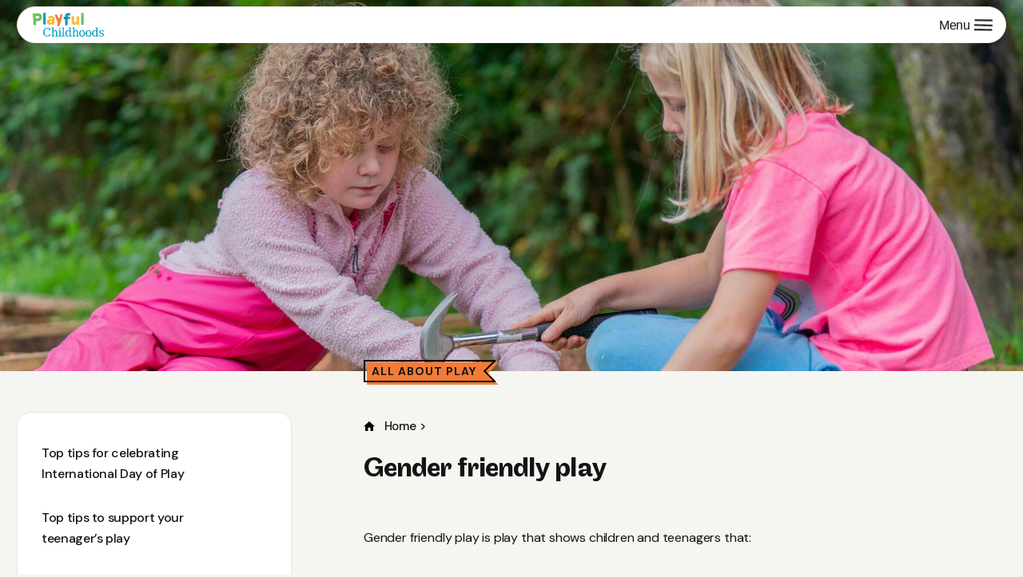

--- FILE ---
content_type: text/html; charset=UTF-8
request_url: https://playfulchildhoods.wales/all-about-play/play-for-everyone/gender-friendly-play/
body_size: 21102
content:

<!doctype html>
<html lang="en">
<head>
	<meta charset="utf-8">
	<meta name="viewport" content="width=device-width, initial-scale=1.0, user-scalable=0">
	<meta name="format-detection" content="telephone=no" />
    <meta name='robots' content='index, follow, max-image-preview:large, max-snippet:-1, max-video-preview:-1' />
	<style>img:is([sizes="auto" i], [sizes^="auto," i]) { contain-intrinsic-size: 3000px 1500px }</style>
	<meta name="robots" content="noai, noimageai" />
	<!-- This site is optimized with the Yoast SEO plugin v25.5 - https://yoast.com/wordpress/plugins/seo/ -->
	<title>Gender friendly play - Playful Childhoods</title>
	<link rel="canonical" href="https://playfulchildhoods.wales/all-about-play/play-for-everyone/gender-friendly-play/" />
	<meta property="og:locale" content="en_US" />
	<meta property="og:type" content="article" />
	<meta property="og:title" content="Gender friendly play - Playful Childhoods" />
	<meta property="og:description" content="Gender friendly play is play that shows children and teenagers that: it’s okay for them to play in whatever way they choose, without feeling limited by gender we – the adults around them – are trying not to pass on any fixed ideas of how boys or girls should play. Children’s ideas about what it [&hellip;]" />
	<meta property="og:url" content="https://playfulchildhoods.wales/all-about-play/play-for-everyone/gender-friendly-play/" />
	<meta property="og:site_name" content="Playful Childhoods" />
	<meta property="article:modified_time" content="2023-11-10T13:13:47+00:00" />
	<meta property="og:image" content="https://playfulchildhoods.wales/wp-content/uploads/2023/10/Gender-friendly-play-scaled-e1697795580205.jpeg" />
	<meta property="og:image:width" content="2560" />
	<meta property="og:image:height" content="857" />
	<meta property="og:image:type" content="image/jpeg" />
	<meta name="twitter:card" content="summary_large_image" />
	<meta name="twitter:label1" content="Est. reading time" />
	<meta name="twitter:data1" content="3 minutes" />
	<script type="application/ld+json" class="yoast-schema-graph">{"@context":"https://schema.org","@graph":[{"@type":"WebPage","@id":"https://playfulchildhoods.wales/all-about-play/play-for-everyone/gender-friendly-play/","url":"https://playfulchildhoods.wales/all-about-play/play-for-everyone/gender-friendly-play/","name":"Gender friendly play - Playful Childhoods","isPartOf":{"@id":"https://playfulchildhoods.wales/#website"},"primaryImageOfPage":{"@id":"https://playfulchildhoods.wales/all-about-play/play-for-everyone/gender-friendly-play/#primaryimage"},"image":{"@id":"https://playfulchildhoods.wales/all-about-play/play-for-everyone/gender-friendly-play/#primaryimage"},"thumbnailUrl":"https://playfulchildhoods.wales/wp-content/uploads/2023/10/Gender-friendly-play-scaled-e1697795580205.jpeg","datePublished":"2023-10-05T10:35:16+00:00","dateModified":"2023-11-10T13:13:47+00:00","breadcrumb":{"@id":"https://playfulchildhoods.wales/all-about-play/play-for-everyone/gender-friendly-play/#breadcrumb"},"inLanguage":"en-US","potentialAction":[{"@type":"ReadAction","target":["https://playfulchildhoods.wales/all-about-play/play-for-everyone/gender-friendly-play/"]}]},{"@type":"ImageObject","inLanguage":"en-US","@id":"https://playfulchildhoods.wales/all-about-play/play-for-everyone/gender-friendly-play/#primaryimage","url":"https://playfulchildhoods.wales/wp-content/uploads/2023/10/Gender-friendly-play-scaled-e1697795580205.jpeg","contentUrl":"https://playfulchildhoods.wales/wp-content/uploads/2023/10/Gender-friendly-play-scaled-e1697795580205.jpeg","width":2560,"height":857},{"@type":"BreadcrumbList","@id":"https://playfulchildhoods.wales/all-about-play/play-for-everyone/gender-friendly-play/#breadcrumb","itemListElement":[{"@type":"ListItem","position":1,"name":"Home","item":"https://playfulchildhoods.wales/"},{"@type":"ListItem","position":2,"name":"Gender friendly play"}]},{"@type":"WebSite","@id":"https://playfulchildhoods.wales/#website","url":"https://playfulchildhoods.wales/","name":"Playful Childhoods","description":"","potentialAction":[{"@type":"SearchAction","target":{"@type":"EntryPoint","urlTemplate":"https://playfulchildhoods.wales/?s={search_term_string}"},"query-input":{"@type":"PropertyValueSpecification","valueRequired":true,"valueName":"search_term_string"}}],"inLanguage":"en-US"}]}</script>
	<!-- / Yoast SEO plugin. -->


<script type="text/javascript">
/* <![CDATA[ */
window._wpemojiSettings = {"baseUrl":"https:\/\/s.w.org\/images\/core\/emoji\/16.0.1\/72x72\/","ext":".png","svgUrl":"https:\/\/s.w.org\/images\/core\/emoji\/16.0.1\/svg\/","svgExt":".svg","source":{"concatemoji":"https:\/\/playfulchildhoods.wales\/wp-includes\/js\/wp-emoji-release.min.js?ver=6.8.3"}};
/*! This file is auto-generated */
!function(s,n){var o,i,e;function c(e){try{var t={supportTests:e,timestamp:(new Date).valueOf()};sessionStorage.setItem(o,JSON.stringify(t))}catch(e){}}function p(e,t,n){e.clearRect(0,0,e.canvas.width,e.canvas.height),e.fillText(t,0,0);var t=new Uint32Array(e.getImageData(0,0,e.canvas.width,e.canvas.height).data),a=(e.clearRect(0,0,e.canvas.width,e.canvas.height),e.fillText(n,0,0),new Uint32Array(e.getImageData(0,0,e.canvas.width,e.canvas.height).data));return t.every(function(e,t){return e===a[t]})}function u(e,t){e.clearRect(0,0,e.canvas.width,e.canvas.height),e.fillText(t,0,0);for(var n=e.getImageData(16,16,1,1),a=0;a<n.data.length;a++)if(0!==n.data[a])return!1;return!0}function f(e,t,n,a){switch(t){case"flag":return n(e,"\ud83c\udff3\ufe0f\u200d\u26a7\ufe0f","\ud83c\udff3\ufe0f\u200b\u26a7\ufe0f")?!1:!n(e,"\ud83c\udde8\ud83c\uddf6","\ud83c\udde8\u200b\ud83c\uddf6")&&!n(e,"\ud83c\udff4\udb40\udc67\udb40\udc62\udb40\udc65\udb40\udc6e\udb40\udc67\udb40\udc7f","\ud83c\udff4\u200b\udb40\udc67\u200b\udb40\udc62\u200b\udb40\udc65\u200b\udb40\udc6e\u200b\udb40\udc67\u200b\udb40\udc7f");case"emoji":return!a(e,"\ud83e\udedf")}return!1}function g(e,t,n,a){var r="undefined"!=typeof WorkerGlobalScope&&self instanceof WorkerGlobalScope?new OffscreenCanvas(300,150):s.createElement("canvas"),o=r.getContext("2d",{willReadFrequently:!0}),i=(o.textBaseline="top",o.font="600 32px Arial",{});return e.forEach(function(e){i[e]=t(o,e,n,a)}),i}function t(e){var t=s.createElement("script");t.src=e,t.defer=!0,s.head.appendChild(t)}"undefined"!=typeof Promise&&(o="wpEmojiSettingsSupports",i=["flag","emoji"],n.supports={everything:!0,everythingExceptFlag:!0},e=new Promise(function(e){s.addEventListener("DOMContentLoaded",e,{once:!0})}),new Promise(function(t){var n=function(){try{var e=JSON.parse(sessionStorage.getItem(o));if("object"==typeof e&&"number"==typeof e.timestamp&&(new Date).valueOf()<e.timestamp+604800&&"object"==typeof e.supportTests)return e.supportTests}catch(e){}return null}();if(!n){if("undefined"!=typeof Worker&&"undefined"!=typeof OffscreenCanvas&&"undefined"!=typeof URL&&URL.createObjectURL&&"undefined"!=typeof Blob)try{var e="postMessage("+g.toString()+"("+[JSON.stringify(i),f.toString(),p.toString(),u.toString()].join(",")+"));",a=new Blob([e],{type:"text/javascript"}),r=new Worker(URL.createObjectURL(a),{name:"wpTestEmojiSupports"});return void(r.onmessage=function(e){c(n=e.data),r.terminate(),t(n)})}catch(e){}c(n=g(i,f,p,u))}t(n)}).then(function(e){for(var t in e)n.supports[t]=e[t],n.supports.everything=n.supports.everything&&n.supports[t],"flag"!==t&&(n.supports.everythingExceptFlag=n.supports.everythingExceptFlag&&n.supports[t]);n.supports.everythingExceptFlag=n.supports.everythingExceptFlag&&!n.supports.flag,n.DOMReady=!1,n.readyCallback=function(){n.DOMReady=!0}}).then(function(){return e}).then(function(){var e;n.supports.everything||(n.readyCallback(),(e=n.source||{}).concatemoji?t(e.concatemoji):e.wpemoji&&e.twemoji&&(t(e.twemoji),t(e.wpemoji)))}))}((window,document),window._wpemojiSettings);
/* ]]> */
</script>
<style id='wp-emoji-styles-inline-css' type='text/css'>

	img.wp-smiley, img.emoji {
		display: inline !important;
		border: none !important;
		box-shadow: none !important;
		height: 1em !important;
		width: 1em !important;
		margin: 0 0.07em !important;
		vertical-align: -0.1em !important;
		background: none !important;
		padding: 0 !important;
	}
</style>
<link rel='stylesheet' id='wp-block-library-css' href='https://playfulchildhoods.wales/wp-includes/css/dist/block-library/style.min.css?ver=6.8.3' type='text/css' media='all' />
<style id='classic-theme-styles-inline-css' type='text/css'>
/*! This file is auto-generated */
.wp-block-button__link{color:#fff;background-color:#32373c;border-radius:9999px;box-shadow:none;text-decoration:none;padding:calc(.667em + 2px) calc(1.333em + 2px);font-size:1.125em}.wp-block-file__button{background:#32373c;color:#fff;text-decoration:none}
</style>
<style id='global-styles-inline-css' type='text/css'>
:root{--wp--preset--aspect-ratio--square: 1;--wp--preset--aspect-ratio--4-3: 4/3;--wp--preset--aspect-ratio--3-4: 3/4;--wp--preset--aspect-ratio--3-2: 3/2;--wp--preset--aspect-ratio--2-3: 2/3;--wp--preset--aspect-ratio--16-9: 16/9;--wp--preset--aspect-ratio--9-16: 9/16;--wp--preset--color--black: #000000;--wp--preset--color--cyan-bluish-gray: #abb8c3;--wp--preset--color--white: #ffffff;--wp--preset--color--pale-pink: #f78da7;--wp--preset--color--vivid-red: #cf2e2e;--wp--preset--color--luminous-vivid-orange: #ff6900;--wp--preset--color--luminous-vivid-amber: #fcb900;--wp--preset--color--light-green-cyan: #7bdcb5;--wp--preset--color--vivid-green-cyan: #00d084;--wp--preset--color--pale-cyan-blue: #8ed1fc;--wp--preset--color--vivid-cyan-blue: #0693e3;--wp--preset--color--vivid-purple: #9b51e0;--wp--preset--gradient--vivid-cyan-blue-to-vivid-purple: linear-gradient(135deg,rgba(6,147,227,1) 0%,rgb(155,81,224) 100%);--wp--preset--gradient--light-green-cyan-to-vivid-green-cyan: linear-gradient(135deg,rgb(122,220,180) 0%,rgb(0,208,130) 100%);--wp--preset--gradient--luminous-vivid-amber-to-luminous-vivid-orange: linear-gradient(135deg,rgba(252,185,0,1) 0%,rgba(255,105,0,1) 100%);--wp--preset--gradient--luminous-vivid-orange-to-vivid-red: linear-gradient(135deg,rgba(255,105,0,1) 0%,rgb(207,46,46) 100%);--wp--preset--gradient--very-light-gray-to-cyan-bluish-gray: linear-gradient(135deg,rgb(238,238,238) 0%,rgb(169,184,195) 100%);--wp--preset--gradient--cool-to-warm-spectrum: linear-gradient(135deg,rgb(74,234,220) 0%,rgb(151,120,209) 20%,rgb(207,42,186) 40%,rgb(238,44,130) 60%,rgb(251,105,98) 80%,rgb(254,248,76) 100%);--wp--preset--gradient--blush-light-purple: linear-gradient(135deg,rgb(255,206,236) 0%,rgb(152,150,240) 100%);--wp--preset--gradient--blush-bordeaux: linear-gradient(135deg,rgb(254,205,165) 0%,rgb(254,45,45) 50%,rgb(107,0,62) 100%);--wp--preset--gradient--luminous-dusk: linear-gradient(135deg,rgb(255,203,112) 0%,rgb(199,81,192) 50%,rgb(65,88,208) 100%);--wp--preset--gradient--pale-ocean: linear-gradient(135deg,rgb(255,245,203) 0%,rgb(182,227,212) 50%,rgb(51,167,181) 100%);--wp--preset--gradient--electric-grass: linear-gradient(135deg,rgb(202,248,128) 0%,rgb(113,206,126) 100%);--wp--preset--gradient--midnight: linear-gradient(135deg,rgb(2,3,129) 0%,rgb(40,116,252) 100%);--wp--preset--font-size--small: 13px;--wp--preset--font-size--medium: 20px;--wp--preset--font-size--large: 36px;--wp--preset--font-size--x-large: 42px;--wp--preset--spacing--20: 0.44rem;--wp--preset--spacing--30: 0.67rem;--wp--preset--spacing--40: 1rem;--wp--preset--spacing--50: 1.5rem;--wp--preset--spacing--60: 2.25rem;--wp--preset--spacing--70: 3.38rem;--wp--preset--spacing--80: 5.06rem;--wp--preset--shadow--natural: 6px 6px 9px rgba(0, 0, 0, 0.2);--wp--preset--shadow--deep: 12px 12px 50px rgba(0, 0, 0, 0.4);--wp--preset--shadow--sharp: 6px 6px 0px rgba(0, 0, 0, 0.2);--wp--preset--shadow--outlined: 6px 6px 0px -3px rgba(255, 255, 255, 1), 6px 6px rgba(0, 0, 0, 1);--wp--preset--shadow--crisp: 6px 6px 0px rgba(0, 0, 0, 1);}:where(.is-layout-flex){gap: 0.5em;}:where(.is-layout-grid){gap: 0.5em;}body .is-layout-flex{display: flex;}.is-layout-flex{flex-wrap: wrap;align-items: center;}.is-layout-flex > :is(*, div){margin: 0;}body .is-layout-grid{display: grid;}.is-layout-grid > :is(*, div){margin: 0;}:where(.wp-block-columns.is-layout-flex){gap: 2em;}:where(.wp-block-columns.is-layout-grid){gap: 2em;}:where(.wp-block-post-template.is-layout-flex){gap: 1.25em;}:where(.wp-block-post-template.is-layout-grid){gap: 1.25em;}.has-black-color{color: var(--wp--preset--color--black) !important;}.has-cyan-bluish-gray-color{color: var(--wp--preset--color--cyan-bluish-gray) !important;}.has-white-color{color: var(--wp--preset--color--white) !important;}.has-pale-pink-color{color: var(--wp--preset--color--pale-pink) !important;}.has-vivid-red-color{color: var(--wp--preset--color--vivid-red) !important;}.has-luminous-vivid-orange-color{color: var(--wp--preset--color--luminous-vivid-orange) !important;}.has-luminous-vivid-amber-color{color: var(--wp--preset--color--luminous-vivid-amber) !important;}.has-light-green-cyan-color{color: var(--wp--preset--color--light-green-cyan) !important;}.has-vivid-green-cyan-color{color: var(--wp--preset--color--vivid-green-cyan) !important;}.has-pale-cyan-blue-color{color: var(--wp--preset--color--pale-cyan-blue) !important;}.has-vivid-cyan-blue-color{color: var(--wp--preset--color--vivid-cyan-blue) !important;}.has-vivid-purple-color{color: var(--wp--preset--color--vivid-purple) !important;}.has-black-background-color{background-color: var(--wp--preset--color--black) !important;}.has-cyan-bluish-gray-background-color{background-color: var(--wp--preset--color--cyan-bluish-gray) !important;}.has-white-background-color{background-color: var(--wp--preset--color--white) !important;}.has-pale-pink-background-color{background-color: var(--wp--preset--color--pale-pink) !important;}.has-vivid-red-background-color{background-color: var(--wp--preset--color--vivid-red) !important;}.has-luminous-vivid-orange-background-color{background-color: var(--wp--preset--color--luminous-vivid-orange) !important;}.has-luminous-vivid-amber-background-color{background-color: var(--wp--preset--color--luminous-vivid-amber) !important;}.has-light-green-cyan-background-color{background-color: var(--wp--preset--color--light-green-cyan) !important;}.has-vivid-green-cyan-background-color{background-color: var(--wp--preset--color--vivid-green-cyan) !important;}.has-pale-cyan-blue-background-color{background-color: var(--wp--preset--color--pale-cyan-blue) !important;}.has-vivid-cyan-blue-background-color{background-color: var(--wp--preset--color--vivid-cyan-blue) !important;}.has-vivid-purple-background-color{background-color: var(--wp--preset--color--vivid-purple) !important;}.has-black-border-color{border-color: var(--wp--preset--color--black) !important;}.has-cyan-bluish-gray-border-color{border-color: var(--wp--preset--color--cyan-bluish-gray) !important;}.has-white-border-color{border-color: var(--wp--preset--color--white) !important;}.has-pale-pink-border-color{border-color: var(--wp--preset--color--pale-pink) !important;}.has-vivid-red-border-color{border-color: var(--wp--preset--color--vivid-red) !important;}.has-luminous-vivid-orange-border-color{border-color: var(--wp--preset--color--luminous-vivid-orange) !important;}.has-luminous-vivid-amber-border-color{border-color: var(--wp--preset--color--luminous-vivid-amber) !important;}.has-light-green-cyan-border-color{border-color: var(--wp--preset--color--light-green-cyan) !important;}.has-vivid-green-cyan-border-color{border-color: var(--wp--preset--color--vivid-green-cyan) !important;}.has-pale-cyan-blue-border-color{border-color: var(--wp--preset--color--pale-cyan-blue) !important;}.has-vivid-cyan-blue-border-color{border-color: var(--wp--preset--color--vivid-cyan-blue) !important;}.has-vivid-purple-border-color{border-color: var(--wp--preset--color--vivid-purple) !important;}.has-vivid-cyan-blue-to-vivid-purple-gradient-background{background: var(--wp--preset--gradient--vivid-cyan-blue-to-vivid-purple) !important;}.has-light-green-cyan-to-vivid-green-cyan-gradient-background{background: var(--wp--preset--gradient--light-green-cyan-to-vivid-green-cyan) !important;}.has-luminous-vivid-amber-to-luminous-vivid-orange-gradient-background{background: var(--wp--preset--gradient--luminous-vivid-amber-to-luminous-vivid-orange) !important;}.has-luminous-vivid-orange-to-vivid-red-gradient-background{background: var(--wp--preset--gradient--luminous-vivid-orange-to-vivid-red) !important;}.has-very-light-gray-to-cyan-bluish-gray-gradient-background{background: var(--wp--preset--gradient--very-light-gray-to-cyan-bluish-gray) !important;}.has-cool-to-warm-spectrum-gradient-background{background: var(--wp--preset--gradient--cool-to-warm-spectrum) !important;}.has-blush-light-purple-gradient-background{background: var(--wp--preset--gradient--blush-light-purple) !important;}.has-blush-bordeaux-gradient-background{background: var(--wp--preset--gradient--blush-bordeaux) !important;}.has-luminous-dusk-gradient-background{background: var(--wp--preset--gradient--luminous-dusk) !important;}.has-pale-ocean-gradient-background{background: var(--wp--preset--gradient--pale-ocean) !important;}.has-electric-grass-gradient-background{background: var(--wp--preset--gradient--electric-grass) !important;}.has-midnight-gradient-background{background: var(--wp--preset--gradient--midnight) !important;}.has-small-font-size{font-size: var(--wp--preset--font-size--small) !important;}.has-medium-font-size{font-size: var(--wp--preset--font-size--medium) !important;}.has-large-font-size{font-size: var(--wp--preset--font-size--large) !important;}.has-x-large-font-size{font-size: var(--wp--preset--font-size--x-large) !important;}
:where(.wp-block-post-template.is-layout-flex){gap: 1.25em;}:where(.wp-block-post-template.is-layout-grid){gap: 1.25em;}
:where(.wp-block-columns.is-layout-flex){gap: 2em;}:where(.wp-block-columns.is-layout-grid){gap: 2em;}
:root :where(.wp-block-pullquote){font-size: 1.5em;line-height: 1.6;}
</style>
<link rel='stylesheet' id='contact-form-7-css' href='https://playfulchildhoods.wales/wp-content/plugins/contact-form-7/includes/css/styles.css?ver=6.1' type='text/css' media='all' />
<link rel='stylesheet' id='wpdreams-asl-basic-css' href='https://playfulchildhoods.wales/wp-content/plugins/ajax-search-lite/css/style.basic.css?ver=4.13.1' type='text/css' media='all' />
<link rel='stylesheet' id='wpdreams-asl-instance-css' href='https://playfulchildhoods.wales/wp-content/plugins/ajax-search-lite/css/style-curvy-blue.css?ver=4.13.1' type='text/css' media='all' />
<script type="text/javascript" src="https://playfulchildhoods.wales/wp-includes/js/jquery/jquery.min.js?ver=3.7.1" id="jquery-core-js"></script>
<script type="text/javascript" src="https://playfulchildhoods.wales/wp-includes/js/jquery/jquery-migrate.min.js?ver=3.4.1" id="jquery-migrate-js"></script>
<link rel="https://api.w.org/" href="https://playfulchildhoods.wales/wp-json/" /><link rel="alternate" title="JSON" type="application/json" href="https://playfulchildhoods.wales/wp-json/wp/v2/all_about_play/416" /><link rel="alternate" title="oEmbed (JSON)" type="application/json+oembed" href="https://playfulchildhoods.wales/wp-json/oembed/1.0/embed?url=https%3A%2F%2Fplayfulchildhoods.wales%2Fall-about-play%2Fplay-for-everyone%2Fgender-friendly-play%2F" />
<link rel="alternate" title="oEmbed (XML)" type="text/xml+oembed" href="https://playfulchildhoods.wales/wp-json/oembed/1.0/embed?url=https%3A%2F%2Fplayfulchildhoods.wales%2Fall-about-play%2Fplay-for-everyone%2Fgender-friendly-play%2F&#038;format=xml" />
				<link rel="preconnect" href="https://fonts.gstatic.com" crossorigin />
				<link rel="preload" as="style" href="//fonts.googleapis.com/css?family=Open+Sans&display=swap" />
				<link rel="stylesheet" href="//fonts.googleapis.com/css?family=Open+Sans&display=swap" media="all" />
							            <style>
				            
					div[id*='ajaxsearchlitesettings'].searchsettings .asl_option_inner label {
						font-size: 0px !important;
						color: rgba(0, 0, 0, 0);
					}
					div[id*='ajaxsearchlitesettings'].searchsettings .asl_option_inner label:after {
						font-size: 11px !important;
						position: absolute;
						top: 0;
						left: 0;
						z-index: 1;
					}
					.asl_w_container {
						width: 100%;
						margin: 0px 0px 0px 0px;
						min-width: 200px;
					}
					div[id*='ajaxsearchlite'].asl_m {
						width: 100%;
					}
					div[id*='ajaxsearchliteres'].wpdreams_asl_results div.resdrg span.highlighted {
						font-weight: bold;
						color: rgba(217, 49, 43, 1);
						background-color: rgba(238, 238, 238, 1);
					}
					div[id*='ajaxsearchliteres'].wpdreams_asl_results .results img.asl_image {
						width: 70px;
						height: 70px;
						object-fit: cover;
					}
					div[id*='ajaxsearchlite'].asl_r .results {
						max-height: none;
					}
					div[id*='ajaxsearchlite'].asl_r {
						position: absolute;
					}
				
						div.asl_r.asl_w.vertical .results .item::after {
							display: block;
							position: absolute;
							bottom: 0;
							content: '';
							height: 1px;
							width: 100%;
							background: #D8D8D8;
						}
						div.asl_r.asl_w.vertical .results .item.asl_last_item::after {
							display: none;
						}
								            </style>
			            <link rel="icon" href="https://playfulchildhoods.wales/wp-content/uploads/2023/10/cropped-Playful-Childhoods-Favicon-01-32x32.png" sizes="32x32" />
<link rel="icon" href="https://playfulchildhoods.wales/wp-content/uploads/2023/10/cropped-Playful-Childhoods-Favicon-01-192x192.png" sizes="192x192" />
<link rel="apple-touch-icon" href="https://playfulchildhoods.wales/wp-content/uploads/2023/10/cropped-Playful-Childhoods-Favicon-01-180x180.png" />
<meta name="msapplication-TileImage" content="https://playfulchildhoods.wales/wp-content/uploads/2023/10/cropped-Playful-Childhoods-Favicon-01-270x270.png" />
	<link rel="stylesheet" type="text/css" href="https://playfulchildhoods.wales/wp-content/themes/playful_childhoods/css/main.min.css">
    <link rel="stylesheet" type="text/css" href="https://playfulchildhoods.wales/wp-content/themes/playful_childhoods/style.css">
	<link rel="stylesheet" href="https://use.typekit.net/uwi4dww.css">
</head>
	


<body class="article_page">
	<header class="header">
		<div class="container">
			<div class="search_bar">
							<div class="asl_w_container asl_w_container_1" data-id="1" data-instance="1">
	<div id='ajaxsearchlite1'
		 data-id="1"
		 data-instance="1"
		 class="asl_w asl_m asl_m_1 asl_m_1_1">
		<div class="probox">

	
	<div class='prosettings' style='display:none;' data-opened=0>
				<div class='innericon'>
			<svg version="1.1" xmlns="http://www.w3.org/2000/svg" xmlns:xlink="http://www.w3.org/1999/xlink" x="0px" y="0px" width="22" height="22" viewBox="0 0 512 512" enable-background="new 0 0 512 512" xml:space="preserve">
					<polygon transform = "rotate(90 256 256)" points="142.332,104.886 197.48,50 402.5,256 197.48,462 142.332,407.113 292.727,256 "/>
				</svg>
		</div>
	</div>

	
	
	<div class='proinput'>
        <form role="search" action='#' autocomplete="off"
			  aria-label="Search form">
			<input aria-label="Search input"
				   type='search' class='orig'
				   tabindex="0"
				   name='phrase'
				   placeholder='Search here..'
				   value=''
				   autocomplete="off"/>
			<input aria-label="Search autocomplete input"
				   type='text'
				   class='autocomplete'
				   tabindex="-1"
				   name='phrase'
				   value=''
				   autocomplete="off" disabled/>
			<input type='submit' value="Start search" style='width:0; height: 0; visibility: hidden;'>
		</form>
	</div>

	
	
	<button class='promagnifier' tabindex="0" aria-label="Search magnifier button">
				<span class='innericon' style="display:block;">
			<svg version="1.1" xmlns="http://www.w3.org/2000/svg" xmlns:xlink="http://www.w3.org/1999/xlink" x="0px" y="0px" width="22" height="22" viewBox="0 0 512 512" enable-background="new 0 0 512 512" xml:space="preserve">
					<path d="M460.355,421.59L353.844,315.078c20.041-27.553,31.885-61.437,31.885-98.037
						C385.729,124.934,310.793,50,218.686,50C126.58,50,51.645,124.934,51.645,217.041c0,92.106,74.936,167.041,167.041,167.041
						c34.912,0,67.352-10.773,94.184-29.158L419.945,462L460.355,421.59z M100.631,217.041c0-65.096,52.959-118.056,118.055-118.056
						c65.098,0,118.057,52.959,118.057,118.056c0,65.096-52.959,118.056-118.057,118.056C153.59,335.097,100.631,282.137,100.631,217.041
						z"/>
				</svg>
		</span>
	</button>

	
	
	<div class='proloading'>

		<div class="asl_loader"><div class="asl_loader-inner asl_simple-circle"></div></div>

			</div>

			<div class='proclose'>
			<svg version="1.1" xmlns="http://www.w3.org/2000/svg" xmlns:xlink="http://www.w3.org/1999/xlink" x="0px"
				 y="0px"
				 width="12" height="12" viewBox="0 0 512 512" enable-background="new 0 0 512 512"
				 xml:space="preserve">
				<polygon points="438.393,374.595 319.757,255.977 438.378,137.348 374.595,73.607 255.995,192.225 137.375,73.622 73.607,137.352 192.246,255.983 73.622,374.625 137.352,438.393 256.002,319.734 374.652,438.378 "/>
			</svg>
		</div>
	
	
</div>	</div>
	<div class='asl_data_container' style="display:none !important;">
		<div class="asl_init_data wpdreams_asl_data_ct"
	 style="display:none !important;"
	 id="asl_init_id_1"
	 data-asl-id="1"
	 data-asl-instance="1"
	 data-asldata="[base64]"></div>	<div id="asl_hidden_data">
		<svg style="position:absolute" height="0" width="0">
			<filter id="aslblur">
				<feGaussianBlur in="SourceGraphic" stdDeviation="4"/>
			</filter>
		</svg>
		<svg style="position:absolute" height="0" width="0">
			<filter id="no_aslblur"></filter>
		</svg>
	</div>
	</div>

	<div id='ajaxsearchliteres1'
	 class='vertical wpdreams_asl_results asl_w asl_r asl_r_1 asl_r_1_1'>

	
	<div class="results">

		
		<div class="resdrg">
		</div>

		
	</div>

	
	
</div>

	<div id='__original__ajaxsearchlitesettings1'
		 data-id="1"
		 class="searchsettings wpdreams_asl_settings asl_w asl_s asl_s_1">
		<form name='options'
	  aria-label="Search settings form"
	  autocomplete = 'off'>

	
	
	<input type="hidden" name="filters_changed" style="display:none;" value="0">
	<input type="hidden" name="filters_initial" style="display:none;" value="1">

	<div class="asl_option_inner hiddend">
		<input type='hidden' name='qtranslate_lang' id='qtranslate_lang1'
			   value='0'/>
	</div>

	
	
	<fieldset class="asl_sett_scroll">
		<legend style="display: none;">Generic selectors</legend>
		<div class="asl_option" tabindex="0">
			<div class="asl_option_inner">
				<input type="checkbox" value="exact"
					   aria-label="Exact matches only"
					   name="asl_gen[]" />
				<div class="asl_option_checkbox"></div>
			</div>
			<div class="asl_option_label">
				Exact matches only			</div>
		</div>
		<div class="asl_option" tabindex="0">
			<div class="asl_option_inner">
				<input type="checkbox" value="title"
					   aria-label="Search in title"
					   name="asl_gen[]"  checked="checked"/>
				<div class="asl_option_checkbox"></div>
			</div>
			<div class="asl_option_label">
				Search in title			</div>
		</div>
		<div class="asl_option" tabindex="0">
			<div class="asl_option_inner">
				<input type="checkbox" value="content"
					   aria-label="Search in content"
					   name="asl_gen[]"  checked="checked"/>
				<div class="asl_option_checkbox"></div>
			</div>
			<div class="asl_option_label">
				Search in content			</div>
		</div>
		<div class="asl_option_inner hiddend">
			<input type="checkbox" value="excerpt"
				   aria-label="Search in excerpt"
				   name="asl_gen[]"  checked="checked"/>
			<div class="asl_option_checkbox"></div>
		</div>
	</fieldset>
	<fieldset class="asl_sett_scroll">
		<legend style="display: none;">Post Type Selectors</legend>
					<div class="asl_option_inner hiddend">
				<input type="checkbox" value="post"
					   aria-label="Hidden option, ignore please"
					   name="customset[]" checked="checked"/>
			</div>
						<div class="asl_option_inner hiddend">
				<input type="checkbox" value="page"
					   aria-label="Hidden option, ignore please"
					   name="customset[]" checked="checked"/>
			</div>
						<div class="asl_option_inner hiddend">
				<input type="checkbox" value="all_about_play"
					   aria-label="Hidden option, ignore please"
					   name="customset[]" checked="checked"/>
			</div>
						<div class="asl_option_inner hiddend">
				<input type="checkbox" value="play_in_community"
					   aria-label="Hidden option, ignore please"
					   name="customset[]" checked="checked"/>
			</div>
						<div class="asl_option_inner hiddend">
				<input type="checkbox" value="play_ideas"
					   aria-label="Hidden option, ignore please"
					   name="customset[]" checked="checked"/>
			</div>
				</fieldset>
	</form>
	</div>
</div>						</div>
			<div class="header_inner">
				<a class="header_logo" href="https://playfulchildhoods.wales/">
					<img src="https://playfulchildhoods.wales/wp-content/themes/playful_childhoods/images/logo.svg" alt="Playful Childhoods">
				</a>

				
				
				<div class="header_navbar">
                    					<nav class="header_nav">
						<ul>
														<li class="is_submenu">
								<a class="nowrap"  href="https://playfulchildhoods.wales/all-about-play/">
																		<div class="submenu_icon">
										<img src="https://playfulchildhoods.wales/wp-content/uploads/2023/08/submenu_icon_1.svg" alt="">
									</div>
									All about play									<svg class="svg_arrow_dropdown">
										<use xlink:href="https://playfulchildhoods.wales/wp-content/themes/playful_childhoods/images/sprite/sprite.svg#arrow_dropdown"></use>
									</svg>
									<svg class="svg_arrow_link">
										<use xlink:href="https://playfulchildhoods.wales/wp-content/themes/playful_childhoods/images/sprite/sprite.svg#arrow_link"></use>
									</svg>
								</a>
								<div class="submenu">
									<a class="submenu_back link" href="#">
										<svg class="svg_arrow_link">
											<use xlink:href="https://playfulchildhoods.wales/wp-content/themes/playful_childhoods/images/sprite/sprite.svg#arrow_link"></use>
										</svg>
										<span>Back</span>
									</a>
									<div class="submenu_wrap">
										<div class="submenu_left">
											<h3 class="title_category orange"><span>All about play</span></h3>
																						<p class="submenu_title">Explore why play matters and our parenting tips</p>
																						<a class="btn btn_green btn_radius" href="https://playfulchildhoods.wales/all-about-play/">
												<span>View All</span>
												<svg class="svg_arrow_link">
													<use xlink:href="https://playfulchildhoods.wales/wp-content/themes/playful_childhoods/images/sprite/sprite.svg#arrow_link"></use>
												</svg>
											</a>
																					</div>
										<div class="submenu_posts">
											<div class="submenu_posts_wrap">
																								<div class="submenu_post_item">
																										<a class="submenu_post_img" href="https://playfulchildhoods.wales/all-about-play/benefits-of-play/">
														<img src="https://playfulchildhoods.wales/wp-content/uploads/2023/11/benefits-of-play-scaled-e1700042262882.jpeg" alt="">
													</a>
																										<a class="link" href="https://playfulchildhoods.wales/all-about-play/benefits-of-play/">
														<span>Benefits of play</span>
														<svg class="svg_arrow_link">
															<use xlink:href="https://playfulchildhoods.wales/wp-content/themes/playful_childhoods/images/sprite/sprite.svg#arrow_link"></use>
														</svg>
													</a>
												</div>
																								<div class="submenu_post_item">
																										<a class="submenu_post_img" href="https://playfulchildhoods.wales/all-about-play/playful-tips-for-parents/">
														<img src="https://playfulchildhoods.wales/wp-content/uploads/2023/11/support-for-parents-scaled-e1700042642245.jpeg" alt="">
													</a>
																										<a class="link" href="https://playfulchildhoods.wales/all-about-play/playful-tips-for-parents/">
														<span>Playful tips for parents</span>
														<svg class="svg_arrow_link">
															<use xlink:href="https://playfulchildhoods.wales/wp-content/themes/playful_childhoods/images/sprite/sprite.svg#arrow_link"></use>
														</svg>
													</a>
												</div>
																								<div class="submenu_post_item">
																										<a class="submenu_post_img" href="https://playfulchildhoods.wales/all-about-play/play-is-for-everyone/">
														<img src="https://playfulchildhoods.wales/wp-content/uploads/2023/11/page-6-scaled-e1700042775486-1.jpeg" alt="">
													</a>
																										<a class="link" href="https://playfulchildhoods.wales/all-about-play/play-is-for-everyone/">
														<span>Play is for everyone</span>
														<svg class="svg_arrow_link">
															<use xlink:href="https://playfulchildhoods.wales/wp-content/themes/playful_childhoods/images/sprite/sprite.svg#arrow_link"></use>
														</svg>
													</a>
												</div>
																								<div class="submenu_post_item">
																										<a class="submenu_post_img" href="https://playfulchildhoods.wales/all-about-play/supporting-teenagers/">
														<img src="https://playfulchildhoods.wales/wp-content/uploads/2023/10/supporting-teenagers-landing-page-option-1-1-scaled-e1698750094263.jpeg" alt="">
													</a>
																										<a class="link" href="https://playfulchildhoods.wales/all-about-play/supporting-teenagers/">
														<span>Supporting teenagers</span>
														<svg class="svg_arrow_link">
															<use xlink:href="https://playfulchildhoods.wales/wp-content/themes/playful_childhoods/images/sprite/sprite.svg#arrow_link"></use>
														</svg>
													</a>
												</div>
																																				<div class="submenu_post_item desktop_hidden">
													<a class="link" href="https://playfulchildhoods.wales/all-about-play/">
														<span>View All</span>
														<svg class="svg_arrow_link">
															<use xlink:href="https://playfulchildhoods.wales/wp-content/themes/playful_childhoods/images/sprite/sprite.svg#arrow_link"></use>
														</svg>
													</a>
												</div>
																							</div>
										</div>
									</div>
									<div class="header_navbar_bottom">
                                        
										<a class="btn btn_green btn_radius" href="https://plentyndodchwareus.cymru/?p=402">
											<span>Cymraeg</span>
											<svg class="svg_arrow_link">
												<use xlink:href="https://playfulchildhoods.wales/wp-content/themes/playful_childhoods/images/sprite/sprite.svg#arrow_link"></use>
											</svg>
										</a>
                                        
										<div class="header_search_toggle">
											<div class="header_search_icon">
												<svg class="svg_search_icon">
													<use xlink:href="https://playfulchildhoods.wales/wp-content/themes/playful_childhoods/images/sprite/sprite.svg#search_icon"></use>
												</svg>
											</div>
																						<a href="https://playfulchildhoods.wales/contact-us/" class="link">
												<span>Contact us</span>
												<svg class="svg_arrow_link">
													<use xlink:href="https://playfulchildhoods.wales/wp-content/themes/playful_childhoods/images/sprite/sprite.svg#arrow_link"></use>
												</svg>
											</a>
																					</div>
										<div class="header_contact">
                                              
											<div class="header_contact_item">
												<p class="header_contact_name">Email us</p>
												<a class="link" href="mailto:playfulchildhoods@play.wales">
													<span>playfulchildhoods@play.wales</span>
													<svg class="svg_arrow_link">
														<use xlink:href="https://playfulchildhoods.wales/wp-content/themes/playful_childhoods/images/sprite/sprite.svg#arrow_link"></use>
													</svg>
												</a>
											</div>
                                            											<div class="header_contact_item">
												<p class="header_contact_name">Follow us</p>
												<div class="header_soc">
													 
													<a class="blue" href="https://www.facebook.com/PlayfulChildhoodsPlentyndodChwareus" target="_blank">
														<svg class="svg_soc_fb">
															<use xlink:href="https://playfulchildhoods.wales/wp-content/themes/playful_childhoods/images/sprite/sprite.svg#soc_fb"></use>
														</svg>
													</a>
													 
													<a class="orange" href="https://www.instagram.com/playfulchildhoods/" target="_blank">
														<svg class="svg_soc_inst">
															<use xlink:href="https://playfulchildhoods.wales/wp-content/themes/playful_childhoods/images/sprite/sprite.svg#soc_inst"></use>
														</svg>
													</a>
																									</div>
											</div>
                                            										</div>
									</div>
								</div>
							</li>
                            							<li class="is_submenu">
								<a class="nowrap"  href="https://playfulchildhoods.wales/play-ideas/">
																		<div class="submenu_icon">
										<img src="https://playfulchildhoods.wales/wp-content/uploads/2023/08/submenu_icon_2.svg" alt="">
									</div>
									Play ideas									<svg class="svg_arrow_dropdown">
										<use xlink:href="https://playfulchildhoods.wales/wp-content/themes/playful_childhoods/images/sprite/sprite.svg#arrow_dropdown"></use>
									</svg>
									<svg class="svg_arrow_link">
										<use xlink:href="https://playfulchildhoods.wales/wp-content/themes/playful_childhoods/images/sprite/sprite.svg#arrow_link"></use>
									</svg>
								</a>
								<div class="submenu">
									<a class="submenu_back link" href="#">
										<svg class="svg_arrow_link">
											<use xlink:href="https://playfulchildhoods.wales/wp-content/themes/playful_childhoods/images/sprite/sprite.svg#arrow_link"></use>
										</svg>
										<span>Back</span>
									</a>
									<div class="submenu_wrap">
										<div class="submenu_left">
											<h3 class="title_category blue"><span>Play ideas</span></h3>
																						<p class="submenu_title">Explore our ideas and top tips for playing </p>
																						<a class="btn btn_yellow" href="https://playfulchildhoods.wales/play-ideas/">
												<span> View All</span>
												<svg class="svg_arrow_link">
													<use xlink:href="https://playfulchildhoods.wales/wp-content/themes/playful_childhoods/images/sprite/sprite.svg#arrow_link"></use>
												</svg>
											</a>
																					</div>
										<div class="submenu_posts">
											<div class="submenu_posts_wrap">
																								<div class="submenu_post_item">
																										<a class="submenu_post_img" href="https://playfulchildhoods.wales/play-ideas/start-playing/">
														<img src="https://playfulchildhoods.wales/wp-content/uploads/2023/11/Start-playing-scaled-e1700044193479.jpeg" alt="">
													</a>
																										<a class="link" href="https://playfulchildhoods.wales/play-ideas/start-playing/">
														<span>Start playing</span>
														<svg class="svg_arrow_link">
															<use xlink:href="https://playfulchildhoods.wales/wp-content/themes/playful_childhoods/images/sprite/sprite.svg#arrow_link"></use>
														</svg>
													</a>
												</div>
																								<div class="submenu_post_item">
																										<a class="submenu_post_img" href="https://playfulchildhoods.wales/play-ideas/tips-for-playing/">
														<img src="https://playfulchildhoods.wales/wp-content/uploads/2023/11/PO_040821_Play-Day_038-scaled-e1700044397244.jpeg" alt="">
													</a>
																										<a class="link" href="https://playfulchildhoods.wales/play-ideas/tips-for-playing/">
														<span>Tips for playing</span>
														<svg class="svg_arrow_link">
															<use xlink:href="https://playfulchildhoods.wales/wp-content/themes/playful_childhoods/images/sprite/sprite.svg#arrow_link"></use>
														</svg>
													</a>
												</div>
																																				<div class="submenu_post_item desktop_hidden">
													<a class="link" href="https://playfulchildhoods.wales/play-ideas/">
														<span> View All</span>
														<svg class="svg_arrow_link">
															<use xlink:href="https://playfulchildhoods.wales/wp-content/themes/playful_childhoods/images/sprite/sprite.svg#arrow_link"></use>
														</svg>
													</a>
												</div>
																							</div>
										</div>
									</div>
									<div class="header_navbar_bottom">
                                        
										<a class="btn btn_green btn_radius" href="https://plentyndodchwareus.cymru/?p=402">
											<span>Cymraeg</span>
											<svg class="svg_arrow_link">
												<use xlink:href="https://playfulchildhoods.wales/wp-content/themes/playful_childhoods/images/sprite/sprite.svg#arrow_link"></use>
											</svg>
										</a>
                                        
										<div class="header_search_toggle">
											<div class="header_search_icon">
												<svg class="svg_search_icon">
													<use xlink:href="https://playfulchildhoods.wales/wp-content/themes/playful_childhoods/images/sprite/sprite.svg#search_icon"></use>
												</svg>
											</div>
																						<a href="https://playfulchildhoods.wales/contact-us/" class="link">
												<span>Contact us</span>
												<svg class="svg_arrow_link">
													<use xlink:href="https://playfulchildhoods.wales/wp-content/themes/playful_childhoods/images/sprite/sprite.svg#arrow_link"></use>
												</svg>
											</a>
																					</div>
										<div class="header_contact">
                                              
											<div class="header_contact_item">
												<p class="header_contact_name">Email us</p>
												<a class="link" href="mailto:playfulchildhoods@play.wales">
													<span>playfulchildhoods@play.wales</span>
													<svg class="svg_arrow_link">
														<use xlink:href="https://playfulchildhoods.wales/wp-content/themes/playful_childhoods/images/sprite/sprite.svg#arrow_link"></use>
													</svg>
												</a>
											</div>
                                            											<div class="header_contact_item">
												<p class="header_contact_name">Follow us</p>
												<div class="header_soc">
													 
													<a class="blue" href="https://www.facebook.com/PlayfulChildhoodsPlentyndodChwareus" target="_blank">
														<svg class="svg_soc_fb">
															<use xlink:href="https://playfulchildhoods.wales/wp-content/themes/playful_childhoods/images/sprite/sprite.svg#soc_fb"></use>
														</svg>
													</a>
													 
													<a class="orange" href="https://www.instagram.com/playfulchildhoods/" target="_blank">
														<svg class="svg_soc_inst">
															<use xlink:href="https://playfulchildhoods.wales/wp-content/themes/playful_childhoods/images/sprite/sprite.svg#soc_inst"></use>
														</svg>
													</a>
																									</div>
											</div>
                                            										</div>
									</div>
								</div>
							</li>
                            							<li class="is_submenu">
								<a class="nowrap"  href="https://playfulchildhoods.wales/play-in-the-community/">
																		<div class="submenu_icon">
										<img src="https://playfulchildhoods.wales/wp-content/uploads/2023/08/submenu_icon_3.svg" alt="">
									</div>
									Play in the community									<svg class="svg_arrow_dropdown">
										<use xlink:href="https://playfulchildhoods.wales/wp-content/themes/playful_childhoods/images/sprite/sprite.svg#arrow_dropdown"></use>
									</svg>
									<svg class="svg_arrow_link">
										<use xlink:href="https://playfulchildhoods.wales/wp-content/themes/playful_childhoods/images/sprite/sprite.svg#arrow_link"></use>
									</svg>
								</a>
								<div class="submenu">
									<a class="submenu_back link" href="#">
										<svg class="svg_arrow_link">
											<use xlink:href="https://playfulchildhoods.wales/wp-content/themes/playful_childhoods/images/sprite/sprite.svg#arrow_link"></use>
										</svg>
										<span>Back</span>
									</a>
									<div class="submenu_wrap">
										<div class="submenu_left">
											<h3 class="title_category green"><span>Play in the community</span></h3>
																						<p class="submenu_title">Explore campaigning for play in your community</p>
																						<a class="btn btn_yellow" href="https://playfulchildhoods.wales/play-in-the-community/">
												<span> View All</span>
												<svg class="svg_arrow_link">
													<use xlink:href="https://playfulchildhoods.wales/wp-content/themes/playful_childhoods/images/sprite/sprite.svg#arrow_link"></use>
												</svg>
											</a>
																					</div>
										<div class="submenu_posts">
											<div class="submenu_posts_wrap">
																								<div class="submenu_post_item">
																										<a class="submenu_post_img" href="https://playfulchildhoods.wales/play-in-the-community/planning-your-play-area/">
														<img src="https://playfulchildhoods.wales/wp-content/uploads/2023/11/planning-your-play-area-scaled-e1700044671662.jpeg" alt="">
													</a>
																										<a class="link" href="https://playfulchildhoods.wales/play-in-the-community/planning-your-play-area/">
														<span>Planning your play area</span>
														<svg class="svg_arrow_link">
															<use xlink:href="https://playfulchildhoods.wales/wp-content/themes/playful_childhoods/images/sprite/sprite.svg#arrow_link"></use>
														</svg>
													</a>
												</div>
																								<div class="submenu_post_item">
																										<a class="submenu_post_img" href="https://playfulchildhoods.wales/play-in-the-community/campaigning/">
														<img src="https://playfulchildhoods.wales/wp-content/uploads/2023/11/PO_180821_PW_SKATEPARK_036-scaled-e1700044698196.jpeg" alt="">
													</a>
																										<a class="link" href="https://playfulchildhoods.wales/play-in-the-community/campaigning/">
														<span>Campaigning</span>
														<svg class="svg_arrow_link">
															<use xlink:href="https://playfulchildhoods.wales/wp-content/themes/playful_childhoods/images/sprite/sprite.svg#arrow_link"></use>
														</svg>
													</a>
												</div>
																								<div class="submenu_post_item">
																										<a class="submenu_post_img" href="https://playfulchildhoods.wales/play-in-the-community/inspiration/">
														<img src="https://playfulchildhoods.wales/wp-content/uploads/2023/11/inspiration-scaled-e1700044724109.jpeg" alt="">
													</a>
																										<a class="link" href="https://playfulchildhoods.wales/play-in-the-community/inspiration/">
														<span>Inspiration</span>
														<svg class="svg_arrow_link">
															<use xlink:href="https://playfulchildhoods.wales/wp-content/themes/playful_childhoods/images/sprite/sprite.svg#arrow_link"></use>
														</svg>
													</a>
												</div>
																																				<div class="submenu_post_item desktop_hidden">
													<a class="link" href="https://playfulchildhoods.wales/play-in-the-community/">
														<span> View All</span>
														<svg class="svg_arrow_link">
															<use xlink:href="https://playfulchildhoods.wales/wp-content/themes/playful_childhoods/images/sprite/sprite.svg#arrow_link"></use>
														</svg>
													</a>
												</div>
																							</div>
										</div>
									</div>
									<div class="header_navbar_bottom">
                                        
										<a class="btn btn_green btn_radius" href="https://plentyndodchwareus.cymru/?p=402">
											<span>Cymraeg</span>
											<svg class="svg_arrow_link">
												<use xlink:href="https://playfulchildhoods.wales/wp-content/themes/playful_childhoods/images/sprite/sprite.svg#arrow_link"></use>
											</svg>
										</a>
                                        
										<div class="header_search_toggle">
											<div class="header_search_icon">
												<svg class="svg_search_icon">
													<use xlink:href="https://playfulchildhoods.wales/wp-content/themes/playful_childhoods/images/sprite/sprite.svg#search_icon"></use>
												</svg>
											</div>
																						<a href="https://playfulchildhoods.wales/contact-us/" class="link">
												<span>Contact us</span>
												<svg class="svg_arrow_link">
													<use xlink:href="https://playfulchildhoods.wales/wp-content/themes/playful_childhoods/images/sprite/sprite.svg#arrow_link"></use>
												</svg>
											</a>
																					</div>
										<div class="header_contact">
                                              
											<div class="header_contact_item">
												<p class="header_contact_name">Email us</p>
												<a class="link" href="mailto:playfulchildhoods@play.wales">
													<span>playfulchildhoods@play.wales</span>
													<svg class="svg_arrow_link">
														<use xlink:href="https://playfulchildhoods.wales/wp-content/themes/playful_childhoods/images/sprite/sprite.svg#arrow_link"></use>
													</svg>
												</a>
											</div>
                                            											<div class="header_contact_item">
												<p class="header_contact_name">Follow us</p>
												<div class="header_soc">
													 
													<a class="blue" href="https://www.facebook.com/PlayfulChildhoodsPlentyndodChwareus" target="_blank">
														<svg class="svg_soc_fb">
															<use xlink:href="https://playfulchildhoods.wales/wp-content/themes/playful_childhoods/images/sprite/sprite.svg#soc_fb"></use>
														</svg>
													</a>
													 
													<a class="orange" href="https://www.instagram.com/playfulchildhoods/" target="_blank">
														<svg class="svg_soc_inst">
															<use xlink:href="https://playfulchildhoods.wales/wp-content/themes/playful_childhoods/images/sprite/sprite.svg#soc_inst"></use>
														</svg>
													</a>
																									</div>
											</div>
                                            										</div>
									</div>
								</div>
							</li>
                            							<li>
								<a href="https://playfulchildhoods.wales/blog/">
									Blog									<svg class="svg_arrow_link">
										<use xlink:href="https://playfulchildhoods.wales/wp-content/themes/playful_childhoods/images/sprite/sprite.svg#arrow_link"></use>
									</svg>
								</a>
							</li>
														<li class="is_submenu">
								<a class="nowrap"  href="https://playfulchildhoods.wales/about-us/">
									About us									<svg class="svg_arrow_dropdown">
										<use xlink:href="https://playfulchildhoods.wales/wp-content/themes/playful_childhoods/images/sprite/sprite.svg#arrow_dropdown"></use>
									</svg>
									<svg class="svg_arrow_link">
										<use xlink:href="https://playfulchildhoods.wales/wp-content/themes/playful_childhoods/images/sprite/sprite.svg#arrow_link"></use>
									</svg>
								</a>
								<div class="submenu">
									<a class="submenu_back link" href="#">
										<svg class="svg_arrow_link">
											<use xlink:href="https://playfulchildhoods.wales/wp-content/themes/playful_childhoods/images/sprite/sprite.svg#arrow_link"></use>
										</svg>
										<span>Back</span>
									</a>
									<div class="submenu_wrap">
										<div class="submenu_left">
											<h3 class="title_category blue"><span>About us</span></h3>
																						<p class="submenu_title">Find out more about Playful Childhoods </p>
																					</div>
										<div class="submenu_posts">
											<div class="submenu_posts_wrap">
																								<div class="submenu_post_item">
																										<a class="submenu_post_img" href="https://playfulchildhoods.wales/about-us/">
														<img src="https://playfulchildhoods.wales/wp-content/uploads/2023/11/About-us-image-scaled-e1700045102506.jpeg" alt="">
													</a>
																										<a class="link" href="https://playfulchildhoods.wales/about-us/">
														<span>About us</span>
														<svg class="svg_arrow_link">
															<use xlink:href="https://playfulchildhoods.wales/wp-content/themes/playful_childhoods/images/sprite/sprite.svg#arrow_link"></use>
														</svg>
													</a>
												</div>
																								<div class="submenu_post_item">
																										<a class="submenu_post_img" href="https://playfulchildhoods.wales/campaigns/">
														<img src="https://playfulchildhoods.wales/wp-content/uploads/2023/11/our-campaigns-option-2-scaled-e1700045164953.jpeg" alt="">
													</a>
																										<a class="link" href="https://playfulchildhoods.wales/campaigns/">
														<span>Campaigns</span>
														<svg class="svg_arrow_link">
															<use xlink:href="https://playfulchildhoods.wales/wp-content/themes/playful_childhoods/images/sprite/sprite.svg#arrow_link"></use>
														</svg>
													</a>
												</div>
																								<div class="submenu_post_item">
																										<a class="submenu_post_img" href="https://playfulchildhoods.wales/contact-us/">
														<img src="https://playfulchildhoods.wales/wp-content/uploads/2023/08/submenu_box_12.jpg" alt="">
													</a>
																										<a class="link" href="https://playfulchildhoods.wales/contact-us/">
														<span>Contact us</span>
														<svg class="svg_arrow_link">
															<use xlink:href="https://playfulchildhoods.wales/wp-content/themes/playful_childhoods/images/sprite/sprite.svg#arrow_link"></use>
														</svg>
													</a>
												</div>
																																			</div>
										</div>
									</div>
									<div class="header_navbar_bottom">
                                        
										<a class="btn btn_green btn_radius" href="https://plentyndodchwareus.cymru/?p=402">
											<span>Cymraeg</span>
											<svg class="svg_arrow_link">
												<use xlink:href="https://playfulchildhoods.wales/wp-content/themes/playful_childhoods/images/sprite/sprite.svg#arrow_link"></use>
											</svg>
										</a>
                                        
										<div class="header_search_toggle">
											<div class="header_search_icon">
												<svg class="svg_search_icon">
													<use xlink:href="https://playfulchildhoods.wales/wp-content/themes/playful_childhoods/images/sprite/sprite.svg#search_icon"></use>
												</svg>
											</div>
																						<a href="https://playfulchildhoods.wales/contact-us/" class="link">
												<span>Contact us</span>
												<svg class="svg_arrow_link">
													<use xlink:href="https://playfulchildhoods.wales/wp-content/themes/playful_childhoods/images/sprite/sprite.svg#arrow_link"></use>
												</svg>
											</a>
																					</div>
										<div class="header_contact">
                                              
											<div class="header_contact_item">
												<p class="header_contact_name">Email us</p>
												<a class="link" href="mailto:playfulchildhoods@play.wales">
													<span>playfulchildhoods@play.wales</span>
													<svg class="svg_arrow_link">
														<use xlink:href="https://playfulchildhoods.wales/wp-content/themes/playful_childhoods/images/sprite/sprite.svg#arrow_link"></use>
													</svg>
												</a>
											</div>
                                            											<div class="header_contact_item">
												<p class="header_contact_name">Follow us</p>
												<div class="header_soc">
													 
													<a class="blue" href="https://www.facebook.com/PlayfulChildhoodsPlentyndodChwareus" target="_blank">
														<svg class="svg_soc_fb">
															<use xlink:href="https://playfulchildhoods.wales/wp-content/themes/playful_childhoods/images/sprite/sprite.svg#soc_fb"></use>
														</svg>
													</a>
													 
													<a class="orange" href="https://www.instagram.com/playfulchildhoods/" target="_blank">
														<svg class="svg_soc_inst">
															<use xlink:href="https://playfulchildhoods.wales/wp-content/themes/playful_childhoods/images/sprite/sprite.svg#soc_inst"></use>
														</svg>
													</a>
																									</div>
											</div>
                                            										</div>
									</div>
								</div>
							</li>
                            						</ul>
					</nav>
                    					<div class="header_navbar_bottom">
                        						<a class="btn btn_green btn_radius" href="https://plentyndodchwareus.cymru/?p=402">
							<span>Cymraeg</span>
							<svg class="svg_arrow_link">
								<use xlink:href="https://playfulchildhoods.wales/wp-content/themes/playful_childhoods/images/sprite/sprite.svg#arrow_link"></use>
							</svg>
						</a>
                        						<div class="header_search_toggle">
							<div class="header_search_icon">
								<svg class="svg_search_icon">
									<use xlink:href="https://playfulchildhoods.wales/wp-content/themes/playful_childhoods/images/sprite/sprite.svg#search_icon"></use>
								</svg>
							</div>
														<a href="https://playfulchildhoods.wales/contact-us/" class="link">
								<span>Contact us</span>
							    <svg class="svg_arrow_link">
									<use xlink:href="https://playfulchildhoods.wales/wp-content/themes/playful_childhoods/images/sprite/sprite.svg#arrow_link"></use>
								</svg>
							</a>
													</div>
						<div class="header_contact">
							  
							<div class="header_contact_item">
								<p class="header_contact_name">Email us</p>
								<a class="link" href="mailto:playfulchildhoods@play.wales">
									<span>playfulchildhoods@play.wales</span>
									<svg class="svg_arrow_link">
										<use xlink:href="https://playfulchildhoods.wales/wp-content/themes/playful_childhoods/images/sprite/sprite.svg#arrow_link"></use>
									</svg>
								</a>
							</div>
                            							<div class="header_contact_item">
								<p class="header_contact_name">Follow us</p>
								<div class="header_soc">
																		<a class="blue" href="https://www.facebook.com/PlayfulChildhoodsPlentyndodChwareus" target="_blank">
										<svg class="svg_soc_fb">
											<use xlink:href="https://playfulchildhoods.wales/wp-content/themes/playful_childhoods/images/sprite/sprite.svg#soc_fb"></use>
										</svg>
									</a>
																		<a class="orange" href="https://www.instagram.com/playfulchildhoods/" target="_blank">
										<svg class="svg_soc_inst">
											<use xlink:href="https://playfulchildhoods.wales/wp-content/themes/playful_childhoods/images/sprite/sprite.svg#soc_inst"></use>
										</svg>
									</a>
																	</div>
							</div>
                            						</div>
					</div>
					<div class="header_search">
						<div class="header_search_close">
							<svg class="svg_close">
								<use xlink:href="https://playfulchildhoods.wales/wp-content/themes/playful_childhoods/images/sprite/sprite.svg#close"></use>
							</svg>
						</div>
						<div class="dd_search_icon_wrap">
							<svg xmlns="http://www.w3.org/2000/svg" width="38.297" height="38.297" viewBox="0 0 38.297 38.297">
  <g id="Group_10167" data-name="Group 10167" transform="translate(-1469 -315.09)">
    <rect id="Rectangle_2127" data-name="Rectangle 2127" width="38.297" height="38.297" rx="19.148" transform="translate(1469 315.09)" fill="#fdb933"/>
    <g id="Group_10024" data-name="Group 10024" transform="translate(1478.572 324.695)">
      <g id="Ellipse_105" data-name="Ellipse 105" transform="translate(4.004)" fill="none" stroke="#141414" stroke-width="2">
        <circle cx="7.5" cy="7.5" r="7.5" stroke="none"/>
        <circle cx="7.5" cy="7.5" r="6.5" fill="none"/>
      </g>
      <path id="Path_24103" data-name="Path 24103" d="M-18817.092-23188.437l-6.912,6.664" transform="translate(18824.004 23200.861)" fill="none" stroke="#141414" stroke-width="2"/>
    </g>
  </g>
</svg>
						</div>
						
						
					</div>
				</div>
				<button class="header_toggle">
					<span class="header_toggle_text">Menu</span>
					<div class="header_toggle_inner">
						<span></span>
					</div>
				</button>
			</div>
		</div>
	</header>
	<main class="main" id="top">

<div class="elements_page">
    <div class="elemnts elements_1">
        <img src="https://playfulchildhoods.wales/wp-content/themes/playful_childhoods/images/elements_1.png" alt="">
    </div>
    <div class="elemnts elements_2">
        <img src="https://playfulchildhoods.wales/wp-content/themes/playful_childhoods/images/elements_2.png" alt="">
    </div>
    <div class="elemnts elements_3">
        <img src="https://playfulchildhoods.wales/wp-content/themes/playful_childhoods/images/elements_1.png" alt="">
    </div>
    <div class="elemnts elements_4">
        <img src="https://playfulchildhoods.wales/wp-content/themes/playful_childhoods/images/elements_4.png" alt="">
    </div>
</div>
<a class="scroll_down scroll_anchor" href="#resource_content">
    <img src="https://playfulchildhoods.wales/wp-content/themes/playful_childhoods/images/scroll_down.png" alt="">
</a>
<div class="article_top">
    <img src="https://playfulchildhoods.wales/wp-content/uploads/2023/10/Gender-friendly-play-scaled-e1697795580205.jpeg" alt="Gender friendly play">
</div>
<div class="resource_content" id="resource_content">
    <div class="container">
                <article class="resource_article">
            <div class="resource_article_sidebar">
                <nav class="resource_article_nav">
                    <ul>
                        <li><a href="https://playfulchildhoods.wales/all-about-play/play-is-for-everyone/top-tips-for-celebrating-international-day-of-play/"class="link"><span>Top tips for celebrating International Day of Play</span><svg class="svg_arrow_link">
                                    <use xlink:href="https://mitchellswebdesign.uk/wp-content/themes/playful_childhoods/images/sprite/sprite.svg#arrow_link"></use>
                                </svg> </a></li><li><a href="https://playfulchildhoods.wales/top-tips-to-support-your-teenagers-play/"class="link"><span>Top tips to support your teenager’s play</span><svg class="svg_arrow_link">
                                    <use xlink:href="https://mitchellswebdesign.uk/wp-content/themes/playful_childhoods/images/sprite/sprite.svg#arrow_link"></use>
                                </svg> </a></li><li><a href="https://playfulchildhoods.wales/all-about-play/play-for-everyone/childrens-right-to-play/"class="link"><span>Children's right to play</span><svg class="svg_arrow_link">
                                    <use xlink:href="https://mitchellswebdesign.uk/wp-content/themes/playful_childhoods/images/sprite/sprite.svg#arrow_link"></use>
                                </svg> </a></li><li><a href="https://playfulchildhoods.wales/all-about-play/play-for-everyone/supporting-childrens-wellbeing-through-play/"class="link"><span>Supporting children's wellbeing through play</span><svg class="svg_arrow_link">
                                    <use xlink:href="https://mitchellswebdesign.uk/wp-content/themes/playful_childhoods/images/sprite/sprite.svg#arrow_link"></use>
                                </svg> </a></li><li><a href="https://playfulchildhoods.wales/all-about-play/play-for-everyone/play-that-includes-every-child/"class="link"><span>Play that includes every child</span><svg class="svg_arrow_link">
                                    <use xlink:href="https://mitchellswebdesign.uk/wp-content/themes/playful_childhoods/images/sprite/sprite.svg#arrow_link"></use>
                                </svg> </a></li><li><a href="https://playfulchildhoods.wales/all-about-play/play-for-everyone/play-in-crisis/"class="link"><span>Play in crisis</span><svg class="svg_arrow_link">
                                    <use xlink:href="https://mitchellswebdesign.uk/wp-content/themes/playful_childhoods/images/sprite/sprite.svg#arrow_link"></use>
                                </svg> </a></li><li><a href="https://playfulchildhoods.wales/all-about-play/play-for-everyone/gender-friendly-play/"class="link"><span>Gender friendly play</span><svg class="svg_arrow_link">
                                    <use xlink:href="https://mitchellswebdesign.uk/wp-content/themes/playful_childhoods/images/sprite/sprite.svg#arrow_link"></use>
                                </svg> </a></li>                       
                            
                       
                    </ul>
                </nav>
           
                <a class="btn btn_yellow" href="https://playfulchildhoods.wales/all-about-play/play-is-for-everyone/">
                    <span>Back to all</span>
                    <svg class="svg_arrow_link">
                        <use xlink:href="https://playfulchildhoods.wales/wp-content/themes/playful_childhoods/images/sprite/sprite.svg#arrow_link"></use>
                    </svg>
                </a>
            </div>
            <div class="resource_article_main">
                <div class="article_content">
                                        <h3 class="title_category orange">
                        <span>All about play</span></h3>
                    <div class="breadcrumbs"><div class="breadcrumbs_wrap"><a href="https://playfulchildhoods.wales/"><svg class="svg_home_icon"><use xlink:href="https://playfulchildhoods.wales/wp-content/themes/playful_childhoods/images/sprite/sprite.svg#home_icon"></use></svg>Home</a> ></div></div>                    <h1 class="title_section">Gender friendly play</h1>
                    <div class="typical_text">
                                                <p>Gender friendly play is play that shows children and teenagers that:</p>
<ul>
<li>it’s okay for them to play in whatever way they choose, without feeling limited by gender</li>
<li>we – the adults around them – are trying not to pass on any fixed ideas of how boys or girls should play.</li>
</ul>
<p>Children’s ideas about what it means to be a boy or a girl start to develop when they are very young. They get these ideas from all sorts of places and people.</p>
<p>Some ideas show your child that they can be whoever they want to be, and can make their own choices about their interests and jobs.</p>
<p>But other ideas can limit their expectations of themselves and other children. For example, storybooks might show boys that they ought to be brave, and that they don’t need to care about other people’s feelings. Or they might show girls that it’s more important to be pretty than to be clever or take the lead.</p>
<h3>Where do children and teenagers pick up ideas?</h3>
<p>The way people behave towards children and teenagers – and the way they behave towards each other – is a big influence on them. They also pick up ideas from:</p>
<ul>
<li>films, TV and the internet</li>
<li>books</li>
<li>toys and games</li>
<li>clothes</li>
<li>adverts.</li>
</ul>
<h3>Why does gender friendly play matter?</h3>
<p>Being gender friendly helps children and teenagers to:</p>
<ul>
<li>feel okay about who they are and who they want to be</li>
<li>develop positive mental health, self-esteem and body image</li>
<li>understand about equal and respectful relationships between people.</li>
</ul>
<h3>Simple ways to keep play gender friendly</h3>
<h4>What you can do</h4>
<ul>
<li>Show that you think it’s okay for your child to play with toys or games that might be thought of as ‘for boys’ or ‘for girls’ – for example, footballs or prams.</li>
<li>Let your child know that everyone experiences a range of emotions whether they are a boy or a girl – it’s okay for boys to be scared, gentle, passionate or emotional and for girls to be fierce, caring, adventurous and determined.</li>
<li>Make sure you have a good range of things to play with. You can gradually change the stuff you have to play with by finding different things in your home, or getting things from charity shops, libraries or toy libraries.</li>
</ul>
<h4>Here are some ideas:</h4>
<ul>
<li>Loose parts – everyday materials like junk and cardboard boxes – let children play the way they want to.</li>
<li>Practical, old clothes help your child or teenager feel able to climb, run around and get messy.</li>
<li>Dressing up clothes like old jackets, hats, scarves, old sheets or curtains let your child or teenager use their imagination.</li>
<li>Books with great leading characters, both boys and girls, help your child see there are lots of ways for people to be.</li>
</ul>
<h4>What you can say</h4>
<ul>
<li>Compliment your child on what they have done or made, not only on how they look.</li>
<li>Say ‘I like your hopping/drawing/attitude’ instead of things like ‘I like your hair/shoes/good manners’.</li>
<li>Use up-to-date language, for example, firefighters and police officers instead of firemen and policemen.</li>
</ul>
<h4>What you can do about things other people say and do</h4>
<ul>
<li>Sometimes people say things that limit the behaviour or feelings of boys and girls. For example, ‘you throw like a girl’ or ‘crying like a girl’ or ‘boys don’t wear that’. Think about what you could say when you hear things like this – in a way that opens up a conversation without make anyone feel bad. For example, ‘I wonder why we say things like that?’ or ‘I find myself saying that too but then I remember it’s not about being a boy or a girl.’</li>
<li>You might have friends or relatives who love to give your girl sparkly pink things or your boy superhero stuff! Try speaking to relatives and friends well ahead of birthdays and other gift-giving special occasions and explaining how you are trying to be gender friendly.</li>
</ul>
                                            </div>
                                    </div>
            </div>
        </article>
    </div>
</div>


<div class="related_articles" id="related_articles">
    <div class="container">
        <div class="container_inner">
            <div class="related_articles_inner">
                <div class="related_articles_elem elem_1">
                    <img src="https://playfulchildhoods.wales/wp-content/themes/playful_childhoods/images/arrow_elem.png" alt="">
                </div>
                <div class="related_articles_elem elem_2">
                    <img src="https://playfulchildhoods.wales/wp-content/themes/playful_childhoods/images/signature_elem.png" alt="">
                </div>
                <div class="related_articles_panel">
                    <div class="related_articles_left">
                                                <h3 class="title_category blue">
                            <span>Explore</span></h3>
                                                <h2 class="title_section">Related Articles</h2>
                                            </div>
                    <a class="link" href="https://playfulchildhoods.wales/all-about-play/play-is-for-everyone/">
                        <span>Back to all</span>
                        <svg class="svg_arrow_link">
                            <use xlink:href="https://playfulchildhoods.wales/wp-content/themes/playful_childhoods/images/sprite/sprite.svg#arrow_link">
                            </use>
                        </svg>
                    </a>
                </div>
                <div class="posts_wrap">
                                        <a class="post_item green"
                        href="https://playfulchildhoods.wales/all-about-play/play-is-for-everyone/top-tips-for-celebrating-international-day-of-play/">
                                                <div class="post_item_img">
                            <img src="https://playfulchildhoods.wales/wp-content/uploads/2025/06/01.-small-PO_290618_MOORLAND_05-e1749553750539.jpg" alt="Top tips for celebrating International Day of Play">
                        </div>
                                                <div class="post_item_info">
                                                        <p class="post_item_category">Play is for everyone</p>
                                                        <p class="post_item_name">Top tips for celebrating International Day of Play</p>
                        </div>
                    </a>
                                        <a class="post_item orange"
                        href="https://playfulchildhoods.wales/top-tips-to-support-your-teenagers-play/">
                                                <div class="post_item_img">
                            <img src="https://playfulchildhoods.wales/wp-content/uploads/2023/11/top-tips-to-support-your-teenagers-play-scaled-e1700047747573.jpeg" alt="Top tips to support your teenager’s play">
                        </div>
                                                <div class="post_item_info">
                                                        <p class="post_item_category">Play is for everyone</p>
                                                        <p class="post_item_name">Top tips to support your teenager’s play</p>
                        </div>
                    </a>
                                        <a class="post_item blue"
                        href="https://playfulchildhoods.wales/all-about-play/play-for-everyone/childrens-right-to-play/">
                                                <div class="post_item_img">
                            <img src="https://playfulchildhoods.wales/wp-content/uploads/2023/10/childrens-right-to-play-scaled.jpeg" alt="Children's right to play">
                        </div>
                                                <div class="post_item_info">
                                                        <p class="post_item_category">Play is for everyone</p>
                                                        <p class="post_item_name">Children's right to play</p>
                        </div>
                    </a>
                                    </div>
            </div>
        </div>
    </div>
</div>

		

				<div class="newsletter_section">
			<div class="container_wide">
				<div class="newsletter_block">
					<div class="newsletter_elem newsletter_elem_1">
						<img src="https://playfulchildhoods.wales/wp-content/themes/playful_childhoods/images/newsletter_elem_1.png" alt="">
					</div>
					<div class="newsletter_elem newsletter_elem_2">
						<img src="https://playfulchildhoods.wales/wp-content/themes/playful_childhoods/images/newsletter_elem_2.png" alt="">
					</div>
					<div class="newsletter_elem newsletter_elem_3">
						<img src="https://playfulchildhoods.wales/wp-content/themes/playful_childhoods/images/newsletter_elem_3.png" alt="">
					</div>
										<div class="newsletter_description">
												<h3 class="title_block">Sign up to our mailing list</h3>
												<div class="typical_text">
							<p>Keep in touch for the latest play ideas and tips, as well as inspiring new blog posts.</p>
						</div>
											</div>
					
<div class="wpcf7 no-js" id="wpcf7-f17-o1" lang="en-US" dir="ltr" data-wpcf7-id="17">
<div class="screen-reader-response"><p role="status" aria-live="polite" aria-atomic="true"></p> <ul></ul></div>
<form action="/all-about-play/play-for-everyone/gender-friendly-play/#wpcf7-f17-o1" method="post" class="wpcf7-form init" aria-label="Contact form" novalidate="novalidate" data-status="init">
<fieldset class="hidden-fields-container"><input type="hidden" name="_wpcf7" value="17" /><input type="hidden" name="_wpcf7_version" value="6.1" /><input type="hidden" name="_wpcf7_locale" value="en_US" /><input type="hidden" name="_wpcf7_unit_tag" value="wpcf7-f17-o1" /><input type="hidden" name="_wpcf7_container_post" value="0" /><input type="hidden" name="_wpcf7_posted_data_hash" value="" />
</fieldset>
<div class="newsletter_form">
    <div class="newsletter_fields">
        <div class="newsletter_input"><span class="wpcf7-form-control-wrap" data-name="FirstName"><input size="40" maxlength="400" class="wpcf7-form-control wpcf7-text wpcf7-validates-as-required" aria-required="true" aria-invalid="false" placeholder="First Name" value="" type="text" name="FirstName" /></span></div>
        <div class="newsletter_input"><span class="wpcf7-form-control-wrap" data-name="LastName"><input size="40" maxlength="400" class="wpcf7-form-control wpcf7-text wpcf7-validates-as-required" aria-required="true" aria-invalid="false" placeholder="Last Name" value="" type="text" name="LastName" /></span></div>
        <div class="newsletter_input"><span class="wpcf7-form-control-wrap" data-name="Email"><input size="40" maxlength="400" class="wpcf7-form-control wpcf7-email wpcf7-validates-as-required wpcf7-text wpcf7-validates-as-email" aria-required="true" aria-invalid="false" placeholder="Email" value="" type="email" name="Email" /></span></div>
    </div>
    <button class="newsletter_send btn btn_orange" type="submit">
        <span>Submit</span>
        <svg class="svg_arrow_link"><use xlink:href="https://playfulchildhoods.wales/wp-content/themes/playful_childhoods/images/sprite/sprite.svg#arrow_link"></use></svg>
    </button>
</div><div class="wpcf7-response-output" aria-hidden="true"></div>
</form>
</div>
				</div>
			</div>
		</div>
		
		<footer class="footer">
			<div class="container_wide">
				<div class="footer_inner">
                    					<div class="footer_nav">
						<div class="footer_nav_wrap">
                            							<div class="footer_nav_column orange">
																<a class="footer_nav_name link" href="https://playfulchildhoods.wales/all-about-play/">
									<span>All about play</span>
									<svg class="svg_arrow_link">
										<use xlink:href="https://playfulchildhoods.wales/wp-content/themes/playful_childhoods/images/sprite/sprite.svg#arrow_link"></use>
									</svg>
								</a>
																<ul class="footer_nav_list">
																		<li>
										<a class="link" href="https://playfulchildhoods.wales/all-about-play/benefits-of-play/">
											<span>Benefits of play</span>
											<svg class="svg_arrow_link">
												<use xlink:href="https://playfulchildhoods.wales/wp-content/themes/playful_childhoods/images/sprite/sprite.svg#arrow_link"></use>
											</svg>
										</a>
									</li>
																		<li>
										<a class="link" href="https://playfulchildhoods.wales//all-about-play/playful-tips-for-parents/">
											<span>Parent resources</span>
											<svg class="svg_arrow_link">
												<use xlink:href="https://playfulchildhoods.wales/wp-content/themes/playful_childhoods/images/sprite/sprite.svg#arrow_link"></use>
											</svg>
										</a>
									</li>
																		<li>
										<a class="link" href="https://playfulchildhoods.wales/all-about-play/play-is-for-everyone/">
											<span>Play for everyone</span>
											<svg class="svg_arrow_link">
												<use xlink:href="https://playfulchildhoods.wales/wp-content/themes/playful_childhoods/images/sprite/sprite.svg#arrow_link"></use>
											</svg>
										</a>
									</li>
																	</ul>
															</div>
														<div class="footer_nav_column green">
																<a class="footer_nav_name link" href="https://playfulchildhoods.wales/play-ideas/">
									<span>Play Ideas</span>
									<svg class="svg_arrow_link">
										<use xlink:href="https://playfulchildhoods.wales/wp-content/themes/playful_childhoods/images/sprite/sprite.svg#arrow_link"></use>
									</svg>
								</a>
																<ul class="footer_nav_list">
																		<li>
										<a class="link" href="https://playfulchildhoods.wales/play-ideas/start-playing/">
											<span>Ideas for playing</span>
											<svg class="svg_arrow_link">
												<use xlink:href="https://playfulchildhoods.wales/wp-content/themes/playful_childhoods/images/sprite/sprite.svg#arrow_link"></use>
											</svg>
										</a>
									</li>
																		<li>
										<a class="link" href="https://playfulchildhoods.wales/play-ideas/tips-for-playing/">
											<span>Tips for playing</span>
											<svg class="svg_arrow_link">
												<use xlink:href="https://playfulchildhoods.wales/wp-content/themes/playful_childhoods/images/sprite/sprite.svg#arrow_link"></use>
											</svg>
										</a>
									</li>
																	</ul>
															</div>
														<div class="footer_nav_column yellow">
																<a class="footer_nav_name link" href="/play-in-the-community/">
									<span>Play in the community</span>
									<svg class="svg_arrow_link">
										<use xlink:href="https://playfulchildhoods.wales/wp-content/themes/playful_childhoods/images/sprite/sprite.svg#arrow_link"></use>
									</svg>
								</a>
																<ul class="footer_nav_list">
																		<li>
										<a class="link" href="https://playfulchildhoods.wales/play-in-the-community/planning-your-play-area/">
											<span>Planning your play area</span>
											<svg class="svg_arrow_link">
												<use xlink:href="https://playfulchildhoods.wales/wp-content/themes/playful_childhoods/images/sprite/sprite.svg#arrow_link"></use>
											</svg>
										</a>
									</li>
																		<li>
										<a class="link" href="https://playfulchildhoods.wales/play-in-the-community/campaigning/">
											<span>Campaigning</span>
											<svg class="svg_arrow_link">
												<use xlink:href="https://playfulchildhoods.wales/wp-content/themes/playful_childhoods/images/sprite/sprite.svg#arrow_link"></use>
											</svg>
										</a>
									</li>
																		<li>
										<a class="link" href="https://playfulchildhoods.wales/play-in-the-community/inspiration/">
											<span>Inspiration</span>
											<svg class="svg_arrow_link">
												<use xlink:href="https://playfulchildhoods.wales/wp-content/themes/playful_childhoods/images/sprite/sprite.svg#arrow_link"></use>
											</svg>
										</a>
									</li>
																	</ul>
															</div>
														<div class="footer_nav_column blue">
																<a class="footer_nav_name link" href="https://playfulchildhoods.wales/about-us/">
									<span>About us</span>
									<svg class="svg_arrow_link">
										<use xlink:href="https://playfulchildhoods.wales/wp-content/themes/playful_childhoods/images/sprite/sprite.svg#arrow_link"></use>
									</svg>
								</a>
																<ul class="footer_nav_list">
																		<li>
										<a class="link" href="https://playfulchildhoods.wales/campaigns/">
											<span>Campaigns</span>
											<svg class="svg_arrow_link">
												<use xlink:href="https://playfulchildhoods.wales/wp-content/themes/playful_childhoods/images/sprite/sprite.svg#arrow_link"></use>
											</svg>
										</a>
									</li>
																		<li>
										<a class="link" href="https://playfulchildhoods.wales/contact-us/">
											<span>Contact us</span>
											<svg class="svg_arrow_link">
												<use xlink:href="https://playfulchildhoods.wales/wp-content/themes/playful_childhoods/images/sprite/sprite.svg#arrow_link"></use>
											</svg>
										</a>
									</li>
																	</ul>
															</div>
													</div>
					</div>
                    					<div class="footer_left">
                        						<div class="footer_contact">
							<p class="footer_contact_name">Email us &nbsp</p>
							<a class="link" href="mailto:playfulchildhoods@play.wales">
								<span>playfulchildhoods@play.wales</span>
								<svg class="svg_arrow_link">
									<use xlink:href="https://playfulchildhoods.wales/wp-content/themes/playful_childhoods/images/sprite/sprite.svg#arrow_link"></use>
								</svg>
							</a>
						</div>
                        						<div class="footer_contact">
							<p class="footer_contact_name">Follow us &nbsp</p>
							<div class="footer_soc">
																<a class="blue" href="https://www.facebook.com/PlayfulChildhoodsPlentyndodChwareus" target="_blank">
									<svg class="svg_soc_fb">
										<use xlink:href="https://playfulchildhoods.wales/wp-content/themes/playful_childhoods/images/sprite/sprite.svg#soc_fb"></use>
									</svg>
								</a>
																<a class="orange" href="https://www.instagram.com/playfulchildhoods/" target="_blank">
									<svg class="svg_soc_inst">
										<use xlink:href="https://playfulchildhoods.wales/wp-content/themes/playful_childhoods/images/sprite/sprite.svg#soc_inst"></use>
									</svg>
								</a>
															</div>
						</div>
                        					</div>
					<div class="footer_right">
                        						<div class="footer_logo">
														<img src="https://playfulchildhoods.wales/wp-content/uploads/2023/08/logo_wales.svg" alt="">
													</div>
                         
						<div class="footer_text typical_text">
							<p>Playful Childhoods is a Play Wales campaign.</p>
						</div>
                        						<p class="footer_registered">Play Wales is a registered charity, no. 1068926.</p>
                        						<div class="footer_links">
														<a href="https://playfulchildhoods.wales/sitemap/">Sitemap</a>
														<a href="https://playfulchildhoods.wales/terms-and-conditions/">Terms & Conditions</a>
														<a href="https://playfulchildhoods.wales/privacy-policy/">Privacy Policy</a>
													</div>
                         
					</div>
					<a class="footer_up scroll_anchor" href="#top">
						<img src="https://playfulchildhoods.wales/wp-content/themes/playful_childhoods/images/footer_up.png" alt="">
					</a>
				</div>
			</div>
		</footer>



		

<!--  -->
<!--        WORKING-->
		<a class="cymraeg_btn " href="https://plentyndodchwareus.cymru/?p=402">Cymraeg</a>



	</main>

	<div class="overlay"></div>
    
    <script src="https://playfulchildhoods.wales/wp-content/themes/playful_childhoods/js/jquery.min.js"></script>
	<script src="https://playfulchildhoods.wales/wp-content/themes/playful_childhoods/js/main.min.js"></script>
	<script src="https://playfulchildhoods.wales/wp-content/themes/playful_childhoods/js/template.js"></script>
	<script type="speculationrules">
{"prefetch":[{"source":"document","where":{"and":[{"href_matches":"\/*"},{"not":{"href_matches":["\/wp-*.php","\/wp-admin\/*","\/wp-content\/uploads\/*","\/wp-content\/*","\/wp-content\/plugins\/*","\/wp-content\/themes\/playful_childhoods\/*","\/*\\?(.+)"]}},{"not":{"selector_matches":"a[rel~=\"nofollow\"]"}},{"not":{"selector_matches":".no-prefetch, .no-prefetch a"}}]},"eagerness":"conservative"}]}
</script>
<script type="text/javascript" src="https://playfulchildhoods.wales/wp-includes/js/dist/hooks.min.js?ver=4d63a3d491d11ffd8ac6" id="wp-hooks-js"></script>
<script type="text/javascript" src="https://playfulchildhoods.wales/wp-includes/js/dist/i18n.min.js?ver=5e580eb46a90c2b997e6" id="wp-i18n-js"></script>
<script type="text/javascript" id="wp-i18n-js-after">
/* <![CDATA[ */
wp.i18n.setLocaleData( { 'text direction\u0004ltr': [ 'ltr' ] } );
/* ]]> */
</script>
<script type="text/javascript" src="https://playfulchildhoods.wales/wp-content/plugins/contact-form-7/includes/swv/js/index.js?ver=6.1" id="swv-js"></script>
<script type="text/javascript" id="contact-form-7-js-before">
/* <![CDATA[ */
var wpcf7 = {
    "api": {
        "root": "https:\/\/playfulchildhoods.wales\/wp-json\/",
        "namespace": "contact-form-7\/v1"
    }
};
/* ]]> */
</script>
<script type="text/javascript" src="https://playfulchildhoods.wales/wp-content/plugins/contact-form-7/includes/js/index.js?ver=6.1" id="contact-form-7-js"></script>
<script type="text/javascript" id="wd-asl-ajaxsearchlite-js-before">
/* <![CDATA[ */
window.ASL = typeof window.ASL !== 'undefined' ? window.ASL : {}; window.ASL.wp_rocket_exception = "DOMContentLoaded"; window.ASL.ajaxurl = "https:\/\/playfulchildhoods.wales\/wp-admin\/admin-ajax.php"; window.ASL.backend_ajaxurl = "https:\/\/playfulchildhoods.wales\/wp-admin\/admin-ajax.php"; window.ASL.js_scope = "jQuery"; window.ASL.asl_url = "https:\/\/playfulchildhoods.wales\/wp-content\/plugins\/ajax-search-lite\/"; window.ASL.detect_ajax = 1; window.ASL.media_query = 4774; window.ASL.version = 4774; window.ASL.pageHTML = ""; window.ASL.additional_scripts = []; window.ASL.script_async_load = false; window.ASL.init_only_in_viewport = true; window.ASL.font_url = "https:\/\/playfulchildhoods.wales\/wp-content\/plugins\/ajax-search-lite\/css\/fonts\/icons2.woff2"; window.ASL.highlight = {"enabled":false,"data":[]}; window.ASL.analytics = {"method":0,"tracking_id":"","string":"?ajax_search={asl_term}","event":{"focus":{"active":true,"action":"focus","category":"ASL","label":"Input focus","value":"1"},"search_start":{"active":false,"action":"search_start","category":"ASL","label":"Phrase: {phrase}","value":"1"},"search_end":{"active":true,"action":"search_end","category":"ASL","label":"{phrase} | {results_count}","value":"1"},"magnifier":{"active":true,"action":"magnifier","category":"ASL","label":"Magnifier clicked","value":"1"},"return":{"active":true,"action":"return","category":"ASL","label":"Return button pressed","value":"1"},"facet_change":{"active":false,"action":"facet_change","category":"ASL","label":"{option_label} | {option_value}","value":"1"},"result_click":{"active":true,"action":"result_click","category":"ASL","label":"{result_title} | {result_url}","value":"1"}}};
window.ASL_INSTANCES = [];window.ASL_INSTANCES[1] = {"homeurl":"https:\/\/playfulchildhoods.wales\/","resultstype":"vertical","resultsposition":"hover","itemscount":4,"charcount":0,"highlight":0,"highlightwholewords":1,"singleHighlight":0,"scrollToResults":{"enabled":0,"offset":0},"resultareaclickable":1,"autocomplete":{"enabled":1,"lang":"en","trigger_charcount":0},"mobile":{"menu_selector":"#menu-toggle"},"trigger":{"click":"results_page","click_location":"same","update_href":0,"return":"results_page","return_location":"same","facet":1,"type":1,"redirect_url":"?s={phrase}","delay":300},"animations":{"pc":{"settings":{"anim":"fadedrop","dur":300},"results":{"anim":"fadedrop","dur":300},"items":"voidanim"},"mob":{"settings":{"anim":"fadedrop","dur":300},"results":{"anim":"fadedrop","dur":300},"items":"voidanim"}},"autop":{"state":"disabled","phrase":"","count":1},"resPage":{"useAjax":0,"selector":"#main","trigger_type":1,"trigger_facet":1,"trigger_magnifier":0,"trigger_return":0},"resultsSnapTo":"left","results":{"width":"auto","width_tablet":"auto","width_phone":"auto"},"settingsimagepos":"right","closeOnDocClick":1,"overridewpdefault":1,"override_method":"get"};
/* ]]> */
</script>
<script type="text/javascript" src="https://playfulchildhoods.wales/wp-content/plugins/ajax-search-lite/js/min/plugin/merged/asl.min.js?ver=4774" id="wd-asl-ajaxsearchlite-js"></script>
<script type="text/javascript" src="https://playfulchildhoods.wales/wp-content/plugins/theia-smart-thumbnails-premium/dist/js/tst-frontend.js?ver=2.2.4" id="theiaSmartThumbnails-frontend.js-js"></script>
        <script>
            var tstLoadedImages = {"1877":{"urls":["https:\/\/playfulchildhoods.wales\/wp-content\/uploads\/2023\/10\/Gender-friendly-play-scaled-e1697795580205.jpeg","https:\/\/playfulchildhoods.wales\/wp-content\/uploads\/2023\/10\/Gender-friendly-play-scaled-e1697795580205.jpeg","https:\/\/playfulchildhoods.wales\/wp-content\/uploads\/2023\/10\/Gender-friendly-play-scaled-e1697795580205.jpeg","https:\/\/playfulchildhoods.wales\/wp-content\/uploads\/2023\/10\/Gender-friendly-play-scaled-e1697795580205.jpeg","https:\/\/playfulchildhoods.wales\/wp-content\/uploads\/2023\/10\/Gender-friendly-play-scaled-e1697795580205-150x150.jpeg","https:\/\/playfulchildhoods.wales\/wp-content\/uploads\/2023\/10\/Gender-friendly-play-scaled-e1697795580205-300x100.jpeg","https:\/\/playfulchildhoods.wales\/wp-content\/uploads\/2023\/10\/Gender-friendly-play-scaled-e1697795580205-768x257.jpeg","https:\/\/playfulchildhoods.wales\/wp-content\/uploads\/2023\/10\/Gender-friendly-play-scaled-e1697795580205-1024x343.jpeg","https:\/\/playfulchildhoods.wales\/wp-content\/uploads\/2023\/10\/Gender-friendly-play-scaled-e1697795580205-1536x514.jpeg","https:\/\/playfulchildhoods.wales\/wp-content\/uploads\/2023\/10\/Gender-friendly-play-scaled-e1697795580205-2048x686.jpeg"],"focusPointX":0.5,"focusPointY":0.5},"1088":{"urls":["https:\/\/playfulchildhoods.wales\/wp-content\/uploads\/2023\/10\/cropped-Playful-Childhoods-Favicon-01.png","https:\/\/playfulchildhoods.wales\/wp-content\/uploads\/2023\/10\/cropped-Playful-Childhoods-Favicon-01-32x32.png","https:\/\/playfulchildhoods.wales\/wp-content\/uploads\/2023\/10\/cropped-Playful-Childhoods-Favicon-01-192x192.png","https:\/\/playfulchildhoods.wales\/wp-content\/uploads\/2023\/10\/cropped-Playful-Childhoods-Favicon-01-180x180.png","https:\/\/playfulchildhoods.wales\/wp-content\/uploads\/2023\/10\/cropped-Playful-Childhoods-Favicon-01-270x270.png"],"focusPointX":0.5,"focusPointY":0.5},"41":{"urls":["https:\/\/playfulchildhoods.wales\/wp-content\/uploads\/2023\/08\/submenu_icon_1.svg","https:\/\/playfulchildhoods.wales\/wp-content\/uploads\/2023\/08\/submenu_icon_1.svg","https:\/\/playfulchildhoods.wales\/wp-content\/uploads\/2023\/08\/submenu_icon_1.svg","https:\/\/playfulchildhoods.wales\/wp-content\/uploads\/2023\/08\/submenu_icon_1.svg","https:\/\/playfulchildhoods.wales\/wp-content\/uploads\/2023\/08\/submenu_icon_1.svg","https:\/\/playfulchildhoods.wales\/wp-content\/uploads\/2023\/08\/submenu_icon_1.svg","https:\/\/playfulchildhoods.wales\/wp-content\/uploads\/2023\/08\/submenu_icon_1.svg"],"focusPointX":0.5,"focusPointY":0.5},"1889":{"urls":["https:\/\/playfulchildhoods.wales\/wp-content\/uploads\/2023\/11\/benefits-of-play-scaled-e1700042262882.jpeg","https:\/\/playfulchildhoods.wales\/wp-content\/uploads\/2023\/11\/benefits-of-play-scaled-e1700042262882-150x150.jpeg","https:\/\/playfulchildhoods.wales\/wp-content\/uploads\/2023\/11\/benefits-of-play-scaled-e1700042262882-300x262.jpeg","https:\/\/playfulchildhoods.wales\/wp-content\/uploads\/2023\/11\/benefits-of-play-scaled-e1700042262882-768x670.jpeg","https:\/\/playfulchildhoods.wales\/wp-content\/uploads\/2023\/11\/benefits-of-play-scaled-e1700042262882-1024x894.jpeg","https:\/\/playfulchildhoods.wales\/wp-content\/uploads\/2023\/11\/benefits-of-play-scaled-e1700042262882-1536x1341.jpeg","https:\/\/playfulchildhoods.wales\/wp-content\/uploads\/2023\/11\/benefits-of-play-1365x2048.jpeg"],"focusPointX":0.5,"focusPointY":0.5},"1890":{"urls":["https:\/\/playfulchildhoods.wales\/wp-content\/uploads\/2023\/11\/support-for-parents-scaled-e1700042642245.jpeg","https:\/\/playfulchildhoods.wales\/wp-content\/uploads\/2023\/11\/support-for-parents-scaled-e1700042642245-150x150.jpeg","https:\/\/playfulchildhoods.wales\/wp-content\/uploads\/2023\/11\/support-for-parents-scaled-e1700042642245-300x260.jpeg","https:\/\/playfulchildhoods.wales\/wp-content\/uploads\/2023\/11\/support-for-parents-scaled-e1700042642245-768x666.jpeg","https:\/\/playfulchildhoods.wales\/wp-content\/uploads\/2023\/11\/support-for-parents-scaled-e1700042642245-1024x888.jpeg","https:\/\/playfulchildhoods.wales\/wp-content\/uploads\/2023\/11\/support-for-parents-scaled-e1700042642245-1536x1333.jpeg","https:\/\/playfulchildhoods.wales\/wp-content\/uploads\/2023\/11\/support-for-parents-scaled-e1700042642245.jpeg"],"focusPointX":0.5,"focusPointY":0.5},"1892":{"urls":["https:\/\/playfulchildhoods.wales\/wp-content\/uploads\/2023\/11\/page-6-scaled-e1700042775486-1.jpeg","https:\/\/playfulchildhoods.wales\/wp-content\/uploads\/2023\/11\/page-6-scaled-e1700042775486-1-150x150.jpeg","https:\/\/playfulchildhoods.wales\/wp-content\/uploads\/2023\/11\/page-6-scaled-e1700042775486-1-300x278.jpeg","https:\/\/playfulchildhoods.wales\/wp-content\/uploads\/2023\/11\/page-6-scaled-e1700042775486-1-768x711.jpeg","https:\/\/playfulchildhoods.wales\/wp-content\/uploads\/2023\/11\/page-6-scaled-e1700042775486-1-1024x947.jpeg","https:\/\/playfulchildhoods.wales\/wp-content\/uploads\/2023\/11\/page-6-scaled-e1700042775486-1-1536x1421.jpeg","https:\/\/playfulchildhoods.wales\/wp-content\/uploads\/2023\/11\/page-6-scaled-e1700042775486-1.jpeg"],"focusPointX":0.5,"focusPointY":0.5},"1096":{"urls":["https:\/\/playfulchildhoods.wales\/wp-content\/uploads\/2023\/10\/supporting-teenagers-landing-page-option-1-1-scaled-e1698750094263.jpeg","https:\/\/playfulchildhoods.wales\/wp-content\/uploads\/2023\/10\/supporting-teenagers-landing-page-option-1-1-scaled-e1698750094263-150x150.jpeg?theia_smart_thumbnails_file_version=2","https:\/\/playfulchildhoods.wales\/wp-content\/uploads\/2023\/10\/supporting-teenagers-landing-page-option-1-1-scaled-e1698750094263-300x276.jpeg?theia_smart_thumbnails_file_version=2","https:\/\/playfulchildhoods.wales\/wp-content\/uploads\/2023\/10\/supporting-teenagers-landing-page-option-1-1-scaled-e1698750094263-768x708.jpeg?theia_smart_thumbnails_file_version=2","https:\/\/playfulchildhoods.wales\/wp-content\/uploads\/2023\/10\/supporting-teenagers-landing-page-option-1-1-scaled-e1698750094263-1024x944.jpeg?theia_smart_thumbnails_file_version=2","https:\/\/playfulchildhoods.wales\/wp-content\/uploads\/2023\/10\/supporting-teenagers-landing-page-option-1-1-scaled-e1698750094263-1536x1416.jpeg?theia_smart_thumbnails_file_version=2","https:\/\/playfulchildhoods.wales\/wp-content\/uploads\/2023\/10\/supporting-teenagers-landing-page-option-1-1-scaled-e1698750094263.jpeg"],"focusPointX":0.5826,"focusPointY":0.1301},"42":{"urls":["https:\/\/playfulchildhoods.wales\/wp-content\/uploads\/2023\/08\/submenu_icon_2.svg","https:\/\/playfulchildhoods.wales\/wp-content\/uploads\/2023\/08\/submenu_icon_2.svg","https:\/\/playfulchildhoods.wales\/wp-content\/uploads\/2023\/08\/submenu_icon_2.svg","https:\/\/playfulchildhoods.wales\/wp-content\/uploads\/2023\/08\/submenu_icon_2.svg","https:\/\/playfulchildhoods.wales\/wp-content\/uploads\/2023\/08\/submenu_icon_2.svg","https:\/\/playfulchildhoods.wales\/wp-content\/uploads\/2023\/08\/submenu_icon_2.svg","https:\/\/playfulchildhoods.wales\/wp-content\/uploads\/2023\/08\/submenu_icon_2.svg"],"focusPointX":0.5,"focusPointY":0.5},"1893":{"urls":["https:\/\/playfulchildhoods.wales\/wp-content\/uploads\/2023\/11\/Start-playing-scaled-e1700044193479.jpeg","https:\/\/playfulchildhoods.wales\/wp-content\/uploads\/2023\/11\/Start-playing-scaled-e1700044193479-150x150.jpeg","https:\/\/playfulchildhoods.wales\/wp-content\/uploads\/2023\/11\/Start-playing-scaled-e1700044193479-300x300.jpeg","https:\/\/playfulchildhoods.wales\/wp-content\/uploads\/2023\/11\/Start-playing-scaled-e1700044193479-768x768.jpeg","https:\/\/playfulchildhoods.wales\/wp-content\/uploads\/2023\/11\/Start-playing-scaled-e1700044193479-1024x1024.jpeg","https:\/\/playfulchildhoods.wales\/wp-content\/uploads\/2023\/11\/Start-playing-scaled-e1700044193479-1536x1536.jpeg","https:\/\/playfulchildhoods.wales\/wp-content\/uploads\/2023\/11\/Start-playing-2048x1365.jpeg"],"focusPointX":0.5,"focusPointY":0.5},"1894":{"urls":["https:\/\/playfulchildhoods.wales\/wp-content\/uploads\/2023\/11\/PO_040821_Play-Day_038-scaled-e1700044397244.jpeg","https:\/\/playfulchildhoods.wales\/wp-content\/uploads\/2023\/11\/PO_040821_Play-Day_038-scaled-e1700044397244-150x150.jpeg","https:\/\/playfulchildhoods.wales\/wp-content\/uploads\/2023\/11\/PO_040821_Play-Day_038-scaled-e1700044397244-300x300.jpeg","https:\/\/playfulchildhoods.wales\/wp-content\/uploads\/2023\/11\/PO_040821_Play-Day_038-scaled-e1700044397244-768x768.jpeg","https:\/\/playfulchildhoods.wales\/wp-content\/uploads\/2023\/11\/PO_040821_Play-Day_038-scaled-e1700044397244-1024x1024.jpeg","https:\/\/playfulchildhoods.wales\/wp-content\/uploads\/2023\/11\/PO_040821_Play-Day_038-scaled-e1700044397244-1536x1536.jpeg","https:\/\/playfulchildhoods.wales\/wp-content\/uploads\/2023\/11\/PO_040821_Play-Day_038-2048x1365.jpeg"],"focusPointX":0.5,"focusPointY":0.5},"43":{"urls":["https:\/\/playfulchildhoods.wales\/wp-content\/uploads\/2023\/08\/submenu_icon_3.svg","https:\/\/playfulchildhoods.wales\/wp-content\/uploads\/2023\/08\/submenu_icon_3.svg","https:\/\/playfulchildhoods.wales\/wp-content\/uploads\/2023\/08\/submenu_icon_3.svg","https:\/\/playfulchildhoods.wales\/wp-content\/uploads\/2023\/08\/submenu_icon_3.svg","https:\/\/playfulchildhoods.wales\/wp-content\/uploads\/2023\/08\/submenu_icon_3.svg","https:\/\/playfulchildhoods.wales\/wp-content\/uploads\/2023\/08\/submenu_icon_3.svg","https:\/\/playfulchildhoods.wales\/wp-content\/uploads\/2023\/08\/submenu_icon_3.svg"],"focusPointX":0.5,"focusPointY":0.5},"1895":{"urls":["https:\/\/playfulchildhoods.wales\/wp-content\/uploads\/2023\/11\/planning-your-play-area-scaled-e1700044671662.jpeg","https:\/\/playfulchildhoods.wales\/wp-content\/uploads\/2023\/11\/planning-your-play-area-scaled-e1700044671662-150x150.jpeg","https:\/\/playfulchildhoods.wales\/wp-content\/uploads\/2023\/11\/planning-your-play-area-scaled-e1700044671662-300x300.jpeg","https:\/\/playfulchildhoods.wales\/wp-content\/uploads\/2023\/11\/planning-your-play-area-scaled-e1700044671662-768x768.jpeg","https:\/\/playfulchildhoods.wales\/wp-content\/uploads\/2023\/11\/planning-your-play-area-scaled-e1700044671662-1024x1024.jpeg","https:\/\/playfulchildhoods.wales\/wp-content\/uploads\/2023\/11\/planning-your-play-area-scaled-e1700044671662-1536x1536.jpeg","https:\/\/playfulchildhoods.wales\/wp-content\/uploads\/2023\/11\/planning-your-play-area-2048x1365.jpeg"],"focusPointX":0.5,"focusPointY":0.5},"1896":{"urls":["https:\/\/playfulchildhoods.wales\/wp-content\/uploads\/2023\/11\/PO_180821_PW_SKATEPARK_036-scaled-e1700044698196.jpeg","https:\/\/playfulchildhoods.wales\/wp-content\/uploads\/2023\/11\/PO_180821_PW_SKATEPARK_036-scaled-e1700044698196-150x150.jpeg","https:\/\/playfulchildhoods.wales\/wp-content\/uploads\/2023\/11\/PO_180821_PW_SKATEPARK_036-scaled-e1700044698196-300x300.jpeg","https:\/\/playfulchildhoods.wales\/wp-content\/uploads\/2023\/11\/PO_180821_PW_SKATEPARK_036-scaled-e1700044698196-768x768.jpeg","https:\/\/playfulchildhoods.wales\/wp-content\/uploads\/2023\/11\/PO_180821_PW_SKATEPARK_036-scaled-e1700044698196-1024x1024.jpeg","https:\/\/playfulchildhoods.wales\/wp-content\/uploads\/2023\/11\/PO_180821_PW_SKATEPARK_036-scaled-e1700044698196-1536x1536.jpeg","https:\/\/playfulchildhoods.wales\/wp-content\/uploads\/2023\/11\/PO_180821_PW_SKATEPARK_036-2048x1365.jpeg"],"focusPointX":0.5,"focusPointY":0.5},"1897":{"urls":["https:\/\/playfulchildhoods.wales\/wp-content\/uploads\/2023\/11\/inspiration-scaled-e1700044724109.jpeg","https:\/\/playfulchildhoods.wales\/wp-content\/uploads\/2023\/11\/inspiration-scaled-e1700044724109-150x150.jpeg","https:\/\/playfulchildhoods.wales\/wp-content\/uploads\/2023\/11\/inspiration-scaled-e1700044724109-300x300.jpeg","https:\/\/playfulchildhoods.wales\/wp-content\/uploads\/2023\/11\/inspiration-scaled-e1700044724109-768x768.jpeg","https:\/\/playfulchildhoods.wales\/wp-content\/uploads\/2023\/11\/inspiration-scaled-e1700044724109-1024x1024.jpeg","https:\/\/playfulchildhoods.wales\/wp-content\/uploads\/2023\/11\/inspiration-scaled-e1700044724109-1536x1536.jpeg","https:\/\/playfulchildhoods.wales\/wp-content\/uploads\/2023\/11\/inspiration-2048x1365.jpeg"],"focusPointX":0.5,"focusPointY":0.5},"1898":{"urls":["https:\/\/playfulchildhoods.wales\/wp-content\/uploads\/2023\/11\/About-us-image-scaled-e1700045102506.jpeg","https:\/\/playfulchildhoods.wales\/wp-content\/uploads\/2023\/11\/About-us-image-scaled-e1700045102506-150x150.jpeg","https:\/\/playfulchildhoods.wales\/wp-content\/uploads\/2023\/11\/About-us-image-scaled-e1700045102506-300x300.jpeg","https:\/\/playfulchildhoods.wales\/wp-content\/uploads\/2023\/11\/About-us-image-scaled-e1700045102506-768x768.jpeg","https:\/\/playfulchildhoods.wales\/wp-content\/uploads\/2023\/11\/About-us-image-scaled-e1700045102506-1024x1024.jpeg","https:\/\/playfulchildhoods.wales\/wp-content\/uploads\/2023\/11\/About-us-image-scaled-e1700045102506-1536x1536.jpeg","https:\/\/playfulchildhoods.wales\/wp-content\/uploads\/2023\/11\/About-us-image-2048x1365.jpeg"],"focusPointX":0.5,"focusPointY":0.5},"1899":{"urls":["https:\/\/playfulchildhoods.wales\/wp-content\/uploads\/2023\/11\/our-campaigns-option-2-scaled-e1700045164953.jpeg","https:\/\/playfulchildhoods.wales\/wp-content\/uploads\/2023\/11\/our-campaigns-option-2-scaled-e1700045164953-150x150.jpeg","https:\/\/playfulchildhoods.wales\/wp-content\/uploads\/2023\/11\/our-campaigns-option-2-scaled-e1700045164953-300x300.jpeg","https:\/\/playfulchildhoods.wales\/wp-content\/uploads\/2023\/11\/our-campaigns-option-2-scaled-e1700045164953-768x768.jpeg","https:\/\/playfulchildhoods.wales\/wp-content\/uploads\/2023\/11\/our-campaigns-option-2-scaled-e1700045164953-1024x1024.jpeg","https:\/\/playfulchildhoods.wales\/wp-content\/uploads\/2023\/11\/our-campaigns-option-2-scaled-e1700045164953-1536x1536.jpeg","https:\/\/playfulchildhoods.wales\/wp-content\/uploads\/2023\/11\/our-campaigns-option-2-2048x1366.jpeg"],"focusPointX":0.5,"focusPointY":0.5},"63":{"urls":["https:\/\/playfulchildhoods.wales\/wp-content\/uploads\/2023\/08\/submenu_box_12.jpg","https:\/\/playfulchildhoods.wales\/wp-content\/uploads\/2023\/08\/submenu_box_12-150x150.jpg","https:\/\/playfulchildhoods.wales\/wp-content\/uploads\/2023\/08\/submenu_box_12-300x272.jpg","https:\/\/playfulchildhoods.wales\/wp-content\/uploads\/2023\/08\/submenu_box_12.jpg","https:\/\/playfulchildhoods.wales\/wp-content\/uploads\/2023\/08\/submenu_box_12.jpg","https:\/\/playfulchildhoods.wales\/wp-content\/uploads\/2023\/08\/submenu_box_12.jpg","https:\/\/playfulchildhoods.wales\/wp-content\/uploads\/2023\/08\/submenu_box_12.jpg"],"focusPointX":0.5,"focusPointY":0.5},"2169":{"urls":["https:\/\/playfulchildhoods.wales\/wp-content\/uploads\/2025\/06\/01.-small-PO_290618_MOORLAND_05-e1749553750539.jpg"],"focusPointX":0.5,"focusPointY":0.5},"1901":{"urls":["https:\/\/playfulchildhoods.wales\/wp-content\/uploads\/2023\/11\/top-tips-to-support-your-teenagers-play-scaled-e1700047747573.jpeg"],"focusPointX":0.5,"focusPointY":0.5},"414":{"urls":["https:\/\/playfulchildhoods.wales\/wp-content\/uploads\/2023\/10\/childrens-right-to-play-scaled.jpeg"],"focusPointX":0.5,"focusPointY":0.5},"81":{"urls":["https:\/\/playfulchildhoods.wales\/wp-content\/uploads\/2023\/08\/logo_wales.svg","https:\/\/playfulchildhoods.wales\/wp-content\/uploads\/2023\/08\/logo_wales.svg","https:\/\/playfulchildhoods.wales\/wp-content\/uploads\/2023\/08\/logo_wales.svg","https:\/\/playfulchildhoods.wales\/wp-content\/uploads\/2023\/08\/logo_wales.svg","https:\/\/playfulchildhoods.wales\/wp-content\/uploads\/2023\/08\/logo_wales.svg","https:\/\/playfulchildhoods.wales\/wp-content\/uploads\/2023\/08\/logo_wales.svg","https:\/\/playfulchildhoods.wales\/wp-content\/uploads\/2023\/08\/logo_wales.svg"],"focusPointX":0.5,"focusPointY":0.5}};
        </script>
            
</body>
</html>

--- FILE ---
content_type: text/css
request_url: https://playfulchildhoods.wales/wp-content/themes/playful_childhoods/css/main.min.css
body_size: 95187
content:
@import url(https://fonts.googleapis.com/css2?family=DM+Sans:wght@400;500;700&display=swap);.svg_arrow_dropdown{width:8.053px;height:5.441px}.svg_arrow_link{width:14.545px;height:8.053px}.svg_close{width:20.415px;height:20.417px}.svg_home_icon{width:13.789px;height:11.721px}.svg_search_icon{width:19.698px;height:19.809px}.svg_soc_fb{width:9.53px;height:19.06px}.svg_soc_inst{width:17.862px;height:17.862px}@font-face{font-family:Maple;src:url(../fonts/Maple-Medium.woff2) format("woff2"),url(../fonts/Maple-Medium.woff) format("woff");font-weight:500;font-style:normal;font-display:swap}*{margin:0;padding:0}*,:after,:before{-webkit-box-sizing:border-box;-moz-box-sizing:border-box;box-sizing:border-box}img{border:none;vertical-align:top;max-width:100%;height:auto}a,button,input,select,textarea{outline:0}input[type=email],input[type=number],input[type=password],input[type=submit],input[type=tel],input[type=text],input[type=url],textarea{-webkit-appearance:none;appearance:none}ul{list-style-type:none}body{background-color:#f5f5f1;color:#141414;font:17px "DM Sans",sans-serif}.container{max-width:1920px;margin:0 auto;padding:0 248px}@media screen and (max-width:1440px){.container{padding:0 186px}}@media screen and (max-width:1400px){.container{padding:0 120px}}@media screen and (max-width:1280px){.container{padding:0 21px}}.container_wide{max-width:1920px;margin:0 auto;padding:0 64px}@media screen and (max-width:1440px){.container_wide{padding:0 48px}}@media screen and (max-width:1400px){.container_wide{padding:0 21px}}.container_inner{max-width:1184px;margin:0 auto}.btn{position:relative;z-index:1;display:inline-flex;align-items:center;justify-content:center;min-width:230px;cursor:pointer;text-align:center;text-decoration:none;color:#141414;font-weight:500;font-size:19px;line-height:26px;letter-spacing:-.022em;white-space:nowrap;padding:16px 15px 17px 29px;border-radius:0;border:none;background:0 0;transition:all .3s}@media screen and (max-width:1440px){.btn{min-width:172px;font-size:16px;padding-top:8px;padding-bottom:8px}}.btn:before{content:"";position:absolute;top:0;left:0;bottom:0;right:0;z-index:-1;border-radius:30px;border:2px solid transparent;background:#fff;transition:all .3s}.btn:hover:before{transform:scale(.864);border-color:#141414}.btn.btn_green:before{background:#69be5a}.btn.btn_yellow:before{background:#fdb933}.btn.btn_orange:before{background:#f47b36}.btn.btn_blue:before{background:#0c9ebe}.btn.btn_dark{color:#f5f5f1}.btn.btn_dark:before{background:#141414}.btn.btn_dark svg{stroke:#f5f5f1}.btn.btn_radius:before{border-radius:15px}@media screen and (max-width:1440px){.btn.btn_radius:before{border-radius:9px}}.btn svg{stroke:#141414;margin-left:23px;transition:all .3s}.typical_text h1{color:#141414;font-weight:500;font-size:72px;line-height:62px;font-family:Maple,sans-serif;letter-spacing:-.042em;margin-bottom:30px}@media screen and (max-width:1440px){.typical_text h1{font-size:54px;line-height:46px}}@media screen and (max-width:767px){.typical_text h1{font-size:60px;line-height:55px}}.typical_text h2{color:#141414;font-weight:500;font-size:46px;line-height:48px;font-family:Maple,sans-serif;letter-spacing:-.03em;margin-bottom:30px}@media screen and (max-width:1440px){.typical_text h2{font-size:40px;line-height:1}}.typical_text h3{color:#141414;font-weight:500;font-size:29px;line-height:32px;font-family:Maple,sans-serif;letter-spacing:-.03em;margin-bottom:30px}@media screen and (max-width:1440px){.typical_text h3{font-size:22px;line-height:24px}}.typical_text h4{color:#141414;font-weight:500;font-size:23px;line-height:29px;font-family:Maple,sans-serif;letter-spacing:-.011em;margin-bottom:30px}@media screen and (max-width:1440px){.typical_text h4{font-size:18px;line-height:23px;letter-spacing:-.011em;margin-bottom:20px}}.typical_text li,.typical_text p{color:#141414;font-size:17px;line-height:29px;letter-spacing:-.011em}@media screen and (max-width:1440px){.typical_text li,.typical_text p{font-size:16px;line-height:27px}}.typical_text li a,.typical_text p a{color:#141414}.typical_text li a:hover,.typical_text p a:hover{text-decoration:none}.typical_text p,.typical_text ul{margin-bottom:30px}.typical_text p:last-child,.typical_text ul:last-child{margin-bottom:0}.typical_text ol{list-style-position:inside}.typical_text ol li{padding-left:0}.typical_text ol li:before{display:none}.typical_text li{position:relative;margin-bottom:30px;padding-left:13px}.typical_text li:before{content:"";position:absolute;top:10px;left:0;width:5px;height:5px;border-radius:50%;background-color:#fd897d}.typical_text li:last-child{margin-bottom:0}.typical_text img{border-radius:8px}.title_category{display:inline-block;position:relative;color:#141414;font-weight:700;font-size:14px;line-height:1;letter-spacing:.074em;text-transform:uppercase}.title_category:before{content:"";height:100%;width:100%;z-index:1;position:absolute;top:3px;left:4px;clip-path:polygon(100% 0,calc(100% - .8rem) 50%,100% 100%,0 100%,0 50%,0 0)}.title_category:after{content:"";height:100%;width:100%;z-index:2;border:2px solid #000;border-right:0 none;position:absolute;top:0;left:0}.title_category.orange:before{background-color:#f47b36}.title_category.yellow:before{background-color:#fdb933}.title_category.green:before{background-color:#69be5a}.title_category.blue:before{background-color:#0c9ebe}.title_category.coral:before{background-color:#fd897d}.title_category span{display:inline-flex;align-items:center;height:28px;padding:0 23px 0 10px;position:relative;z-index:2}.title_category span:before{display:none;content:"";height:20px;width:20px;margin-top:4px;position:absolute;top:3px;right:-14px;z-index:1;transform:rotate(45deg);background-color:#f5f5f1}.title_category span:after{content:"";height:20px;width:20px;margin-top:4px;position:absolute;top:0;right:-9px;z-index:2;transform:rotate(45deg);border-bottom:2px solid #000;border-left:2px solid #000}.title_page{color:#141414;font-weight:500;font-size:72px;line-height:62px;font-family:Maple,sans-serif;letter-spacing:-.042em}@media screen and (max-width:1440px){.title_page{font-size:54px;line-height:46px}}@media screen and (max-width:767px){.title_page{font-size:60px;line-height:55px}}.title_section{color:#141414;font-weight:500;font-size:46px;line-height:48px;font-family:Maple,sans-serif;letter-spacing:-.03em}@media screen and (max-width:1440px){.title_section{font-size:35px;line-height:38px}}@media screen and (max-width:767px){.title_section{font-size:24px;line-height:28px}}.title_block{color:#141414;font-weight:500;font-size:29px;line-height:32px;font-family:Maple,sans-serif;letter-spacing:-.03em}@media screen and (max-width:1440px){.title_block{font-size:22px;line-height:24px}}@media screen and (max-width:767px){.title_block{font-size:18px;line-height:23px;letter-spacing:-.011em}}.link{position:relative;display:inline-flex;align-items:center;padding-bottom:8px;text-decoration:none;color:#141414;font-weight:500;font-size:19px;line-height:26px;letter-spacing:-.022em}@media screen and (max-width:1440px){.link{font-size:16px;padding-bottom:6px}}.link:hover:after{width:100%}.link:after{content:"";position:absolute;bottom:0;left:0;width:0;height:2px;background-color:#141414;transition:all .3s}.link svg{min-width:13px;fill:transparent;stroke:#141414;margin-left:22px}@media screen and (max-width:1440px){.link svg{margin-left:16px}}.header{position:fixed;top:0;left:0;z-index:50;width:100%;padding:11px 0}@media screen and (max-width:1280px){.header{padding:8px 0}}.header.hovered .header_inner{border-radius:48px 48px 0 0;border-bottom-color:#fff}@media screen and (max-width:1280px){.header.active .header_inner{border-radius:17px 17px 0 0}}.header_inner{position:relative;display:flex;align-items:center;justify-content:space-between;height:92px;padding:0 15px 0 37px;background-color:#fff;border:1px solid #f2f0f0;border-radius:48px;box-shadow:0 3px 6px rgba(0,0,0,.03);transition:all .3s}@media screen and (max-width:1440px){.header_inner{height:69px;padding:0 12px 0 28px}}@media screen and (max-width:1280px){.header_inner{height:46px;padding:0 16px 0 19px}}.header_logo{position:relative;z-index:3;display:block;margin-right:40px;max-width:170px}@media screen and (max-width:1850px){.header_logo{width:142px;margin-right:20px}}@media screen and (max-width:1440px){.header_logo{max-width:120px;margin-right:30px}}@media screen and (max-width:1280px){.header_logo{max-width:89px}}.header_logo img{display:block}.header_navbar{flex:1 0 auto;height:100%;display:flex;align-items:center;justify-content:flex-end}@media screen and (max-width:1280px){.header_navbar{position:fixed;top:54px;bottom:11px;left:21px;right:21px;z-index:40;display:flex;flex-direction:column;align-items:flex-start;justify-content:space-between;padding:20px;border-radius:0 0 17px 17px;height:calc(100vh - 65px);height:-webkit-fill-available;overflow:auto;background:#fff;border:1px solid #f2f0f0;border-top:none;box-shadow:0 3px 6px rgba(0,0,0,.03);opacity:0;visibility:hidden;transition:all .3s}}@media screen and (max-width:1280px){.header_navbar.visible{opacity:1;visibility:visible}}.header_nav{height:100%}@media screen and (max-width:1280px){.header_nav{height:auto;width:100%}}.header_nav>ul{display:flex;height:100%}@media screen and (max-width:1280px){.header_nav>ul{height:auto;display:block}}.header_nav>ul>li{height:100%;margin-right:40px}@media screen and (max-width:1850px){.header_nav>ul>li{margin-right:20px}}@media screen and (max-width:1440px){.header_nav>ul>li{margin-right:30px}}@media screen and (max-width:1280px){.header_nav>ul>li{height:auto;margin-right:0;margin-bottom:30px}}.header_nav>ul>li:last-child{margin-right:0}@media screen and (max-width:1280px){.header_nav>ul>li:last-child{margin-bottom:0}}.header_nav>ul>li.is_submenu:hover .submenu{opacity:1;visibility:visible;pointer-events:auto}@media screen and (max-width:1280px){.header_nav>ul>li.is_submenu:hover .submenu{opacity:0;visibility:hidden}}@media screen and (max-width:1280px){.header_nav>ul>li.is_submenu.visible .submenu{opacity:1;visibility:visible;pointer-events:auto}}.header_nav>ul>li>a{position:relative;text-decoration:none;height:100%;display:flex;align-items:center;color:#141414;font-size:16px}@media screen and (max-width:1640px){.header_nav>ul>li>a{font-size:12px}}@media screen and (max-width:1280px){.header_nav>ul>li>a{height:auto;font-weight:500;font-size:24px;line-height:28px;font-family:Maple,sans-serif;letter-spacing:-.03em}}.header_nav>ul>li>a .submenu_icon{margin-right:10px}@media screen and (max-width:1850px){.header_nav>ul>li>a .submenu_icon{margin-right:8px}}@media screen and (max-width:1280px){.header_nav>ul>li>a .submenu_icon{min-width:31px;width:31px;display:flex;justify-content:center;margin-right:16px}}@media screen and (max-width:1640px){.header_nav>ul>li>a .submenu_icon img{max-width:75%}}@media screen and (max-width:1280px){.header_nav>ul>li>a .submenu_icon img{max-width:none}}.header_nav>ul>li>a svg{stroke:#141414;margin-left:12px;transition:all .3s}@media screen and (max-width:1850px){.header_nav>ul>li>a svg{margin-left:9px}}@media screen and (max-width:1280px){.header_nav>ul>li>a svg{margin-left:auto}}@media screen and (max-width:1280px){.header_nav>ul>li>a .svg_arrow_dropdown{display:none}}.header_nav>ul>li>a .svg_arrow_link{display:none}@media screen and (max-width:1280px){.header_nav>ul>li>a .svg_arrow_link{display:block;min-width:13px}}.header_search{flex:1 0 auto;max-width:292px;margin-left:56px}@media screen and (max-width:1850px){.header_search{margin-left:20px}}@media screen and (max-width:1640px){.header_search{max-width:219px}}@media screen and (max-width:1440px){.header_search{margin-left:42px}}@media screen and (max-width:1280px){.header_search{position:fixed;top:0;left:0;right:0;z-index:100;margin:0;padding:46px 21px 21px;max-width:none;background-color:#fff;border-bottom:1px solid #f2f0f0;box-shadow:0 3px 6px rgba(0,0,0,.03);opacity:0;visibility:hidden;transition:all .3s}}@media screen and (max-width:1280px){.header_search.visible{opacity:1;visibility:visible}}.header_search .asl_w_container{min-width:292px}@media screen and (max-width:1640px){.header_search .asl_w_container{min-width:219px}}@media screen and (max-width:1280px){.header_search .asl_w_container{min-width:auto}}.header_search #ajaxsearchlite1 .probox,.header_search div.asl_w .probox{display:flex;height:auto;background-color:#fff;border-radius:84px;padding:3px 4px;border:1px solid #ddd;box-shadow:0 3px 6px rgba(0,0,0,.08) inset;box-sizing:border-box}.header_search #ajaxsearchlite1 .probox .proinput input,.header_search div.asl_w .probox .proinput input{width:100%;height:38px;color:#141414;font:16px "DM Sans",sans-serif;border-radius:0;border:none;background:0 0;text-shadow:none}@media screen and (max-width:1440px){.header_search #ajaxsearchlite1 .probox .proinput input,.header_search div.asl_w .probox .proinput input{height:29px}}.header_search div.asl_m .probox .proinput{margin:0;padding:0 10px}.header_search div.asl_m .proinput input.autocomplete{display:none}.header_search div.asl_w .probox .promagnifier{cursor:pointer;min-width:38px;width:38px;height:38px;border-radius:50%;border:none;background:#fdb933;display:flex;align-items:center;justify-content:center}@media screen and (max-width:1440px){.header_search div.asl_w .probox .promagnifier{min-width:29px;width:29px;height:29px}}.header_search div.asl_w .probox .promagnifier svg{fill:#141414}@media screen and (max-width:1440px){.header_search div.asl_w .probox .promagnifier svg{width:15px}}.header_search_close{display:none}@media screen and (max-width:1280px){.header_search_close{display:block;cursor:pointer;position:absolute;top:16px;right:16px}}@media screen and (max-width:1280px){.header_search_close svg{stroke:#141414;width:16px;height:16px}}.header_search_form{display:flex;background-color:#fff;border-radius:84px;padding:3px 4px;border:1px solid #ddd;box-shadow:0 3px 6px rgba(0,0,0,.08) inset}.header_search_field{width:100%;padding:0 10px;height:38px;color:#141414;font:16px "DM Sans",sans-serif;border-radius:0;border:none;background:0 0}@media screen and (max-width:1440px){.header_search_field{height:29px}}.header_search_btn{cursor:pointer;min-width:38px;width:38px;height:38px;border-radius:50%;border:none;background:#fdb933;display:flex;align-items:center;justify-content:center}@media screen and (max-width:1440px){.header_search_btn{min-width:29px;width:29px;height:29px}}.header_search_btn svg{stroke:#141414}@media screen and (max-width:1440px){.header_search_btn svg{width:15px;height:15px}}.header_navbar_bottom{display:none}@media screen and (max-width:1280px){.header_navbar_bottom{display:block;margin-top:auto;padding-top:30px}}.header_navbar_bottom .btn{margin-bottom:20px}.header_search_toggle{cursor:pointer;display:flex;align-items:center}.header_search_toggle .link{padding-bottom:0}.header_search_toggle .link:after{display:none}.header_search_icon{display:flex;align-items:center;justify-content:center;background-color:#fdb933;border-radius:50%;width:38px;height:38px;margin-right:14px}.header_search_icon svg{stroke:#141414}.header_contact{margin-top:30px}.header_contact_item{margin-bottom:20px}.header_contact_item:last-child{margin-bottom:0}.header_contact_name{color:#141414;font-weight:500;font-size:18px;line-height:23px;font-family:Maple,sans-serif;letter-spacing:-.011em;margin-bottom:4px}.header_soc{display:flex;align-items:center}.header_soc a{text-decoration:none;display:flex;align-items:center;justify-content:center;width:32px;height:32px;margin-right:12px;border-radius:50%}.header_soc a:last-child{margin-right:0}.header_soc a.blue{background-color:#0c9ebe}.header_soc a.orange{background-color:#f47b36}.header_soc a .svg_soc_fb{width:8px;height:16px}.header_soc a .svg_soc_inst{width:16px;height:16px}.header_soc a svg{display:block;fill:#000;transition:all .3s}.header_toggle{cursor:pointer;position:relative;overflow:hidden;font-size:0;-webkit-appearance:none;-moz-appearance:none;appearance:none;box-shadow:none;border:none;background-color:#fff;border-radius:0;cursor:pointer;display:none}@media screen and (max-width:1280px){.header_toggle{display:flex;align-items:center}}.header_toggle.active .header_toggle_inner{background-color:transparent;width:23px;height:23px}.header_toggle.active .header_toggle_inner span{background:0 0;border:none}.header_toggle.active .header_toggle_inner span:before{top:2px;transform:rotate(45deg)}.header_toggle.active .header_toggle_inner span:after{bottom:-2px;transform:rotate(-45deg)}.header_toggle_text{color:#141414;font-size:16px;line-height:27px;letter-spacing:-.011em;margin-right:5px}.header_toggle_inner{position:relative;width:23px;height:18px;transition:all .3s}.header_toggle_inner span{display:block;position:absolute;top:6px;left:0;right:0;height:7px;background:url(../images/navbar_toggle_2.png) no-repeat center/cover;transition:all .3s}.header_toggle_inner span:after,.header_toggle_inner span:before{position:absolute;display:block;left:0;width:100%;height:7px;background:url(../images/navbar_toggle_1.png) no-repeat center/cover;content:"";transition:all .3s}.header_toggle_inner span:before{background:url(../images/navbar_toggle_1.png) no-repeat center/cover;top:-6px}.header_toggle_inner span:after{background:url(../images/navbar_toggle_3.png) no-repeat center/cover;bottom:-6px}.header_toggle_inner span:focus{outline:0}.submenu{position:absolute;top:100%;left:-1px;right:-1px;z-index:2;background-color:#fff;border:1px solid #f2f0f0;border-top:none;border-radius:0 0 48px 48px;box-shadow:0 3px 6px rgba(0,0,0,.03);padding:30px 36px 40px 43px;opacity:0;visibility:hidden;pointer-events:none;transition:all .3s}@media screen and (max-width:1440px){.submenu{padding:20px 27px 24px 33px}}@media screen and (max-width:1280px){.submenu{position:fixed;top:54px;bottom:11px;left:21px;right:21px;background:#fff;border-radius:0 0 17px 17px;padding:20px;display:flex;flex-direction:column;align-items:flex-start;width:auto;height:calc(100vh - 65px);height:-webkit-fill-available;overflow:auto}}.submenu_back{display:none}@media screen and (max-width:1280px){.submenu_back{display:flex;color:#141414;font-weight:500;font-size:16px;line-height:26px;margin-bottom:20px;letter-spacing:-.022em;padding-bottom:0}}@media screen and (max-width:1280px){.submenu_back:after{display:none}}.submenu_back svg{stroke:#141414;margin:0 22px 0 0;transform:rotate(180deg)}.submenu_wrap{display:flex}@media screen and (max-width:1280px){.submenu_wrap{flex-direction:column;width:100%}}.submenu_left{width:32.33%;display:flex;flex-direction:column;align-items:flex-start;padding-right:32px}@media screen and (max-width:1280px){.submenu_left{padding-right:0;width:100%;margin-bottom:28px}}.submenu_left .title_category{margin-bottom:29px}@media screen and (max-width:1280px){.submenu_left .title_category{margin-bottom:0}}.submenu_left .btn{margin-top:auto}@media screen and (max-width:1280px){.submenu_left .btn{display:none}}.submenu_title{color:#141414;font-weight:500;font-size:40px;line-height:1;font-family:Maple,sans-serif;letter-spacing:-.03em;margin-bottom:29px}@media screen and (max-width:1440px){.submenu_title{font-size:30px}}@media screen and (max-width:1280px){.submenu_title{display:none}}.submenu_title:last-child{margin-bottom:0}.submenu_posts{width:67.67%}@media screen and (max-width:1280px){.submenu_posts{width:100%;order:1}}.submenu_posts_wrap{display:flex;margin:0 -10px}@media screen and (max-width:1440px){.submenu_posts_wrap{margin:0 -8px}}@media screen and (max-width:1280px){.submenu_posts_wrap{display:block;margin:0}}.submenu_post_item{position:relative;width:calc(33.33% - 20px);margin:0 10px}@media screen and (max-width:1440px){.submenu_post_item{width:calc(33.33% - 16px);margin:0 8px}}@media screen and (max-width:1280px){.submenu_post_item{width:100%;margin:0 0 28px}}@media screen and (max-width:1280px){.submenu_post_item:last-child{margin-bottom:0}}.submenu_post_item.desktop_hidden{display:none}@media screen and (max-width:1280px){.submenu_post_item.desktop_hidden{display:block}}.submenu_post_item:hover .submenu_post_img img{transform:scale(1.1)}.submenu_post_item .link{align-items:flex-start;font-weight:500;font-size:24px;line-height:28px;font-family:Maple,sans-serif;letter-spacing:-.03em;padding-bottom:0}@media screen and (max-width:1440px){.submenu_post_item .link{font-size:18px;line-height:25px;letter-spacing:-.04em}}@media screen and (max-width:1280px){.submenu_post_item .link{display:flex;justify-content:space-between;font-size:24px;line-height:28px}}.submenu_post_item .link:after{display:none}.submenu_post_item .link svg{position:relative;top:10px}@media screen and (max-width:1440px){.submenu_post_item .link svg{top:8px}}@media screen and (max-width:1280px){.submenu_post_item .link svg{top:10px}}.submenu_post_img{display:block;overflow:hidden;border-radius:18px;margin-bottom:10px}@media screen and (max-width:1280px){.submenu_post_img{display:none}}.submenu_post_img img{transition:all .3s}.overlay{position:fixed;z-index:20;top:0;left:0;display:block;width:100%;height:100%;background-color:rgba(245,245,245,.94);opacity:0;visibility:hidden;transition:all .3s}@media screen and (max-width:767px){.overlay{display:none}}.overlay.visible{opacity:1;visibility:visible}.cymraeg_btn{position:fixed;bottom:12%;right:-18px;z-index:10;display:block;padding:23px 60px 23px 42px;color:#141414;font-weight:700;font-size:17px;line-height:29px;letter-spacing:-.011em}@media screen and (max-width:1440px){.cymraeg_btn{font-size:16px;line-height:27px;right:-13px;padding:17px 45px 17px 32px}}@media screen and (max-width:1280px){.cymraeg_btn{display:none}}.cymraeg_btn:before{content:"";position:absolute;top:0;left:0;right:0;bottom:0;z-index:-1;transform:rotate(-5deg);border-radius:8px;border:2px solid #272021}.cymraeg_btn:after{content:"";position:absolute;top:6px;left:2px;right:0;bottom:-6px;z-index:-2;border-radius:8px;background-color:#69be5a;transform:rotate(-5deg)}.main{position:relative;padding-top:114px}@media screen and (max-width:1440px){.main{padding-top:91px}}@media screen and (max-width:1280px){.main{padding-top:62px}}.scroll_down{position:absolute;top:calc(100vh - 138px);left:5.36%;z-index:9;text-decoration:none;max-width:66px}@media screen and (max-width:1440px){.scroll_down{top:calc(100vh - 104px);max-width:50px}}@media screen and (max-width:1400px){.scroll_down{left:3%}}@media screen and (max-width:1280px){.scroll_down{display:none}}.intro_section{position:relative;padding:60px 0 180px}@media screen and (max-width:1440px){.intro_section{padding:45px 0 135px}}@media screen and (max-width:767px){.intro_section{padding:0 0 86px}}.intro_wrap{display:flex;align-items:center}@media screen and (max-width:767px){.intro_wrap{flex-direction:column}}.intro_left{width:50%;padding-right:40px}@media screen and (max-width:767px){.intro_left{width:100%;padding-right:0;order:2}}.intro_about{display:flex}.intro_description{width:100%}.intro_description .title_category{margin-bottom:32px}@media screen and (max-width:767px){.intro_description .title_category{margin-bottom:31px}}.intro_description .title_page{margin-bottom:32px}@media screen and (max-width:767px){.intro_description .title_page{margin-bottom:20px}}.intro_description .title_page:last-child{margin-bottom:0}.intro_description .typical_text{max-width:380px}@media screen and (max-width:767px){.intro_description .typical_text{max-width:none}}.intro_buttons{display:flex;margin-top:40px}@media screen and (max-width:1440px){.intro_buttons{margin-top:32px}}@media screen and (max-width:576px){.intro_buttons{margin:24px -6px 0}}.intro_buttons .btn{margin-right:35px}@media screen and (max-width:1440px){.intro_buttons .btn{margin-right:26px}}@media screen and (max-width:576px){.intro_buttons .btn{width:calc(50% - 12px);margin:0 6px;min-width:auto;padding-left:10px;padding-right:10px}}.intro_buttons .btn:last-child{margin-right:0}.intro_buttons .btn svg{margin-left:16px;min-width:13px}.intro_right{width:50%;padding-left:40px;display:flex;justify-content:flex-end}@media screen and (max-width:767px){.intro_right{width:100%;padding-left:0;order:1;margin-bottom:37px}}.arrow_slider{cursor:pointer;position:absolute;z-index:4;width:53px;height:53px;border-radius:50%;display:flex;align-items:center;justify-content:center}@media screen and (max-width:991px){.arrow_slider{width:40px;height:40px}}.arrow_slider:before{content:"";position:absolute;z-index:-1;width:49px;height:49px;border-radius:50%;background-color:#fff}@media screen and (max-width:991px){.arrow_slider:before{width:36px;height:36px}}.arrow_slider:after{content:"";position:absolute;width:100%;height:100%;background:url(../images/arrow_circle.png) no-repeat center/cover}.arrow_slider img{width:33px}@media screen and (max-width:991px){.arrow_slider img{width:23px}}.arrow_slider_prev:before{top:4px;left:4px}.arrow_slider_next:before{top:0;left:-2px}.arrow_slider_yellow:before{background-color:#fdb933}.arrow_slider_blue:before{background-color:#0c9ebe}.explore_latest{margin:0 0 60px}@media screen and (max-width:767px){.explore_latest{margin-bottom:86px}}.explore_latest.mb_big{margin-bottom:220px}@media screen and (max-width:1440px){.explore_latest.mb_big{margin-bottom:165px}}@media screen and (max-width:767px){.explore_latest.mb_big{margin-bottom:86px}}.explore_latest_description{position:relative;text-align:center;padding-top:60px;margin-bottom:32px}@media screen and (max-width:767px){.explore_latest_description{padding-top:0;margin-bottom:20px}}.explore_latest_description .title_category{margin-bottom:30px}@media screen and (max-width:767px){.explore_latest_description .title_category{margin-bottom:19px}}.explore_latest_elem{position:absolute}@media screen and (max-width:767px){.explore_latest_elem{display:none}}.explore_latest_elem.elem_1{top:14px;left:0;max-width:119px}@media screen and (max-width:1440px){.explore_latest_elem.elem_1{max-width:90px}}.explore_latest_elem.elem_2{top:30px;right:5.47%;max-width:144px}@media screen and (max-width:1440px){.explore_latest_elem.elem_2{max-width:108px}}.explore_latest_arrow{top:37.7%}@media screen and (max-width:991px){.explore_latest_arrow{top:50%;transform:translateY(-50%)}}@media screen and (max-width:767px){.explore_latest_arrow{top:68px;transform:translateY(0)}}.explore_latest_prev{left:12.91%}@media screen and (max-width:991px){.explore_latest_prev{left:3.33%}}.explore_latest_next{right:12.91%}@media screen and (max-width:991px){.explore_latest_next{right:3.33%}}.explore_latest_item{display:flex;align-items:flex-end;position:relative;padding:62px 69px;border-radius:20px;overflow:hidden}@media screen and (max-width:1440px){.explore_latest_item{padding:46px 52px}}@media screen and (max-width:767px){.explore_latest_item{flex-direction:column;align-items:flex-start;padding:0;border-radius:0}}.explore_latest_item.swiper-slide{height:570px}@media screen and (max-width:1440px){.explore_latest_item.swiper-slide{height:500px}}@media screen and (max-width:767px){.explore_latest_item.swiper-slide{height:auto}}.explore_latest_box{position:relative;z-index:3;display:flex;align-items:flex-start;flex-direction:column;max-width:542px;min-height:290px;padding:27px 32px 23px 40px;background-color:#fff;border:1px solid #e6e6e6;border-radius:18px;box-shadow:0 3px 6px rgba(0,0,0,.06)}@media screen and (max-width:1440px){.explore_latest_box{padding:21px 24px 17px 30px;min-height:240px;max-width:500px}}@media screen and (max-width:767px){.explore_latest_box{border:none;background:0 0;padding:0;min-height:auto;max-width:none;border-radius:0;box-shadow:none}}.explore_latest_box .title_category{margin-bottom:33px}@media screen and (max-width:1440px){.explore_latest_box .title_category{margin-bottom:25px}}@media screen and (max-width:767px){.explore_latest_box .title_category{display:none}}.explore_latest_box .typical_text{margin-bottom:19px}@media screen and (max-width:767px){.explore_latest_box .typical_text{display:none}}.explore_latest_box .typical_text:last-child{margin-bottom:0}.explore_latest_box .btn{margin-top:auto}@media screen and (max-width:767px){.explore_latest_box .btn{background:0 0;padding:0;min-width:auto}}@media screen and (max-width:767px){.explore_latest_box .btn:before{display:none}}@media screen and (max-width:767px){.explore_latest_box .btn svg{margin-left:16px}}.explore_latest_img{position:absolute;top:0;left:0;width:100%;height:100%;object-fit:cover}@media screen and (max-width:767px){.explore_latest_img{position:static;height:174px;border-radius:9px;margin-bottom:10px}}.explore_latest_name{color:#141414;font-weight:500;font-size:29px;line-height:32px;font-family:Maple,sans-serif;margin-bottom:8px}@media screen and (max-width:1440px){.explore_latest_name{font-size:22px;line-height:24px}}@media screen and (max-width:767px){.explore_latest_name{font-size:18px;line-height:23px;letter-spacing:-.011em;margin-bottom:0}}.explore_section{margin-bottom:138px}@media screen and (max-width:1440px){.explore_section{margin-bottom:104px}}@media screen and (max-width:991px){.explore_section{margin-bottom:86px}}.explore_section.mb_big{margin-bottom:285px}@media screen and (max-width:1440px){.explore_section.mb_big{margin-bottom:214px}}@media screen and (max-width:1280px){.explore_section.mb_big{margin-bottom:92px}}.explore_inner{position:relative;padding:176px 0 0}@media screen and (max-width:1440px){.explore_inner{padding-top:132px}}@media screen and (max-width:767px){.explore_inner{padding-top:0}}.explore_elem{position:absolute}@media screen and (max-width:767px){.explore_elem{display:none}}.explore_elem.elem_1{top:0;left:-34px;max-width:139px}@media screen and (max-width:1440px){.explore_elem.elem_1{max-width:104px;left:-26px}}.explore_elem.elem_2{top:15%;right:-74px;max-width:89px}@media screen and (max-width:1440px){.explore_elem.elem_2{max-width:67px;right:-56px}}@media screen and (max-width:1280px){.explore_elem.elem_2{right:0}}.explore_description{max-width:707px;margin-bottom:21px}@media screen and (max-width:1440px){.explore_description{max-width:530px}}@media screen and (max-width:767px){.explore_description{margin-bottom:19px}}.explore_description .title_category{margin-bottom:16px}@media screen and (max-width:767px){.explore_description .title_category{margin-bottom:27px}}@media screen and (max-width:767px){.explore_description .title_block{font-weight:400;font-size:16px;line-height:27px;font-family:"DM Sans",sans-serif;letter-spacing:-.011em}}.explore_posts{display:flex;margin:0 -14px}@media screen and (max-width:767px){.explore_posts{display:block;margin:0}}.explore_post_box{position:relative;width:calc(33.33% - 28px);margin:0 14px;padding:40px;text-decoration:none}@media screen and (max-width:1440px){.explore_post_box{padding:30px}}@media screen and (max-width:767px){.explore_post_box{display:block;height:63px;padding:0 20px;width:100%;margin:0;margin-bottom:6px}}@media screen and (max-width:767px){.explore_post_box:last-child{margin-bottom:0}}.explore_post_box:nth-child(1):before{transform:rotate(-1deg)}@media screen and (max-width:767px){.explore_post_box:nth-child(1):before{transform:rotate(0)}}.explore_post_box:nth-child(2):before{transform:rotate(1deg)}@media screen and (max-width:767px){.explore_post_box:nth-child(2):before{transform:rotate(0)}}@media screen and (max-width:767px){.explore_post_box:nth-child(2) .explore_post_icon img{width:31px}}.explore_post_box:nth-child(3):before{transform:rotate(1deg)}@media screen and (max-width:767px){.explore_post_box:nth-child(3):before{transform:rotate(0)}}@media screen and (max-width:767px){.explore_post_box:nth-child(3) .explore_post_icon img{width:33px}}.explore_post_box:hover:before{transform:rotate(0)}.explore_post_box.orange:before{background:#f47b36}.explore_post_box.blue:before{background:#0c9ebe}.explore_post_box.green:before{background:#69be5a}.explore_post_box:before{content:"";position:absolute;top:0;left:0;z-index:1;width:100%;height:100%;border-radius:18px;transition:all .3s}@media screen and (max-width:767px){.explore_post_box:before{border-radius:8px}}.explore_post_body{position:relative;z-index:2}@media screen and (max-width:767px){.explore_post_body{height:100%;display:flex;align-items:center}}@media screen and (max-width:767px){.explore_post_body .typical_text{display:none}}.explore_post_icon{min-height:95px;margin-bottom:24px}@media screen and (max-width:767px){.explore_post_icon{display:flex;align-items:center;justify-content:center;min-height:auto;min-width:48px;width:48px;margin-bottom:0;margin-right:19px}}.explore_post_name{color:#141414;font-weight:500;font-size:29px;line-height:32px;font-family:Maple,sans-serif;letter-spacing:-.03em;margin-bottom:21px}@media screen and (max-width:1440px){.explore_post_name{font-size:22px;line-height:24px}}@media screen and (max-width:767px){.explore_post_name{font-size:18px;line-height:23px;letter-spacing:-.011em;margin-bottom:0}}.search_section{margin-bottom:175px}@media screen and (max-width:1440px){.search_section{margin-bottom:132px}}@media screen and (max-width:767px){.search_section{margin-bottom:86px}}.search_block{position:relative;display:flex;flex-direction:column;align-items:center;background-color:#fff;border:1px solid #e6e6e6;border-radius:18px;box-shadow:0 3px 6px rgba(0,0,0,.06);text-align:center;padding:0 22px 22px}@media screen and (max-width:767px){.search_block{padding:0 19px 27px;border-radius:8px}}.search_block .title_category{margin-top:-14px;margin-bottom:35px}@media screen and (max-width:767px){.search_block .title_category{margin-bottom:24px}}.search_block .title_block{margin-bottom:38px}@media screen and (max-width:767px){.search_block .title_block{margin-bottom:20px}}.search_block .typical_text{margin-top:37px}@media screen and (max-width:767px){.search_block .typical_text{margin-top:29px}}.search_block .link{margin-top:15px}@media screen and (max-width:767px){.search_block .link{margin-top:5px}}.search_elem{position:absolute}@media screen and (max-width:767px){.search_elem{display:none}}.search_elem.elem_1{top:-12px;left:-33px;max-width:122px}@media screen and (max-width:1440px){.search_elem.elem_1{max-width:92px;top:-9px;left:-25px}}.search_elem.elem_2{top:50%;right:-76px;transform:translateY(-50%);margin-top:-15px;max-width:104px}@media screen and (max-width:1440px){.search_elem.elem_2{max-width:78px;right:-57px;margin-top:-12px}}@media screen and (max-width:1280px){.search_elem.elem_2{top:-12px;transform:translateY(0);right:-11px}}.search_elem.elem_3{bottom:-61px;left:-14px;max-width:76px}@media screen and (max-width:1440px){.search_elem.elem_3{bottom:-46px;left:-11px;max-width:57px}}.search_form{position:relative;display:flex;width:100%;max-width:794px;background-color:#fff;border:1px solid #bababa;border-radius:84px;box-shadow:0 3px 6px rgba(0,0,0,.08) inset;padding:9px 12px}@media screen and (max-width:767px){.search_form{padding:6px 16px 6px 20px}}.search_form .btn{min-width:215px;padding-top:14px;padding-bottom:15px;margin-left:12px}@media screen and (max-width:1440px){.search_form .btn{min-width:161px;padding-top:8px;padding-bottom:9px}}@media screen and (max-width:767px){.search_form .btn{min-width:13px;padding:0}}@media screen and (max-width:767px){.search_form .btn:before{display:none}}.search_form .btn:hover:before{transform:none}@media screen and (max-width:767px){.search_form .btn span{display:none}}@media screen and (max-width:767px){.search_form .btn svg{stroke:#141414;margin-left:0}}.search_icon{position:absolute;top:50%;left:32px;z-index:2;transform:translateY(-50%)}@media screen and (max-width:767px){.search_icon{left:20px}}.search_icon svg{display:block;width:19px;height:19px;stroke:#141414}.search_field{width:100%;padding:0 20px 0 51px;color:#141414;font:19px "DM Sans",sans-serif;border-radius:0;border:none;background:0 0}@media screen and (max-width:767px){.search_field{padding:0 20px 0 30px}}.play_everyone{margin-bottom:120px}@media screen and (max-width:1440px){.play_everyone{margin-bottom:86px}}.play_everyone_description{text-align:center;max-width:606px;margin:0 auto 37px}@media screen and (max-width:1440px){.play_everyone_description{margin-bottom:28px}}.play_everyone_description .title_category{margin-bottom:32px}@media screen and (max-width:1440px){.play_everyone_description .title_category{margin-bottom:24px}}.play_everyone_wrap{position:relative;background-color:#fff;display:flex;padding:15px;border-radius:28px;background-color:#fff;border:1px solid #e6e6e6;box-shadow:0 3px 6px rgba(0,0,0,.06)}@media screen and (max-width:767px){.play_everyone_wrap{flex-direction:column;border-radius:9px;padding:10px}}.play_everyone_img{width:39.6%;border-radius:18px;overflow:hidden;margin-right:15px}@media screen and (max-width:767px){.play_everyone_img{width:100%;margin-right:0;border-radius:9px;margin-bottom:10px}}.play_everyone_img img{width:100%;height:100%;object-fit:cover}.play_everyone_info{width:60.4%;display:flex;flex-direction:column;align-items:flex-start;justify-content:space-between;padding:45px 40px;border-radius:18px;background-color:#fdb933}@media screen and (max-width:1440px){.play_everyone_info{padding:34px 30px}}@media screen and (max-width:767px){.play_everyone_info{width:100%;border-radius:9px;padding:20px}}.play_everyone_links{display:flex;flex-wrap:wrap;margin:0 -24px}@media screen and (max-width:1440px){.play_everyone_links{margin:0 -18px}}.play_everyone_links .link{margin:0 24px 48px}@media screen and (max-width:1440px){.play_everyone_links .link{margin:0 18px 36px}}@media screen and (max-width:767px){.play_everyone_links .link{margin-bottom:18px}}.play_everyone_elem{position:absolute}@media screen and (max-width:1280px){.play_everyone_elem{display:none}}.play_everyone_elem.elem_1{bottom:40px;left:-121px;max-width:121px}@media screen and (max-width:1440px){.play_everyone_elem.elem_1{bottom:30px;left:-91px;max-width:91px}}.blog_latest{position:relative;padding:118px 0 166px;margin-bottom:107px}@media screen and (max-width:1440px){.blog_latest{padding:88px 0 124px;margin-bottom:80px}}@media screen and (max-width:1280px){.blog_latest{padding:0}}@media screen and (max-width:767px){.blog_latest{margin-bottom:70px}}.blog_latest_elem{position:absolute}@media screen and (max-width:767px){.blog_latest_elem{display:none}}.blog_latest_elem.elem_1{top:-81px;left:-120px;max-width:76px}@media screen and (max-width:1440px){.blog_latest_elem.elem_1{top:-61px;left:-90px;max-width:57px}}@media screen and (max-width:1280px){.blog_latest_elem.elem_1{display:none}}.blog_latest_elem.elem_2{top:-89px;right:31.08%;max-width:76px}@media screen and (max-width:1440px){.blog_latest_elem.elem_2{top:-67px;max-width:57px}}.blog_latest_elem.elem_3{bottom:0;right:16.56%;max-width:100px}@media screen and (max-width:1440px){.blog_latest_elem.elem_3{max-width:75px}}.blog_latest_elem.elem_4{bottom:8px;right:35%;max-width:76px}@media screen and (max-width:1440px){.blog_latest_elem.elem_4{max-width:57px}}.blog_latest_panel{position:relative;display:flex;align-items:flex-end;justify-content:space-between;margin-bottom:84px}@media screen and (max-width:1440px){.blog_latest_panel{margin-bottom:63px}}@media screen and (max-width:767px){.blog_latest_panel{margin-bottom:24px}}@media screen and (max-width:767px){.blog_latest_panel .btn{display:none}}.blog_latest_bottom{display:none}@media screen and (max-width:767px){.blog_latest_bottom{display:block;margin-top:22px}}.blog_latest_description .title_category{margin-bottom:21px}@media screen and (max-width:767px){.blog_latest_description .title_category{margin-bottom:30px}}.blog_latest_arrow{top:50%;transform:translateY(-50%)}.blog_latest_prev{left:5.41%}@media screen and (max-width:767px){.blog_latest_prev{left:3.07%}}.blog_latest_next{right:5.41%}@media screen and (max-width:767px){.blog_latest_next{right:3.07%}}.blog_latest_item{text-decoration:none;display:flex;padding:10px;background-color:#fff;border-radius:11px;border:1px solid #e6e6e6;box-shadow:0 3px 6px rgba(0,0,0,.06)}@media screen and (max-width:767px){.blog_latest_item{padding:5px;border-radius:8px}}.blog_latest_item:hover .blog_latest_img img{transform:scale(1.1)}.blog_latest_item:hover .blog_latest_box{border-color:#141414}.blog_latest_item:hover .blog_latest_name{text-decoration:underline}.blog_latest_item.swiper-slide{width:566px;height:auto}@media screen and (max-width:1440px){.blog_latest_item.swiper-slide{width:424px}}.blog_latest_item.orange .blog_latest_box{background-color:#f47b36}.blog_latest_item.yellow .blog_latest_box{background-color:#fdb933}.blog_latest_item.green .blog_latest_box{background-color:#69be5a}.blog_latest_item.blue .blog_latest_box{background-color:#0c9ebe}.blog_latest_img{width:34%;border-radius:8px;margin-right:10px;overflow:hidden}@media screen and (max-width:767px){.blog_latest_img{margin-right:5px}}.blog_latest_img img{width:100%;height:100%;object-fit:cover;transition:all .3s}.blog_latest_box{width:66%;border-radius:8px;padding:7px 21px;border:2px solid transparent;transition:all .3s}@media screen and (max-width:1440px){.blog_latest_box{padding:6px 16px}}@media screen and (max-width:767px){.blog_latest_box{padding:9px 13px}}.blog_latest_category{color:#141414;font-weight:500;font-size:16px;margin-bottom:16px}@media screen and (max-width:1440px){.blog_latest_category{margin-bottom:12px;font-size:14px}}@media screen and (max-width:767px){.blog_latest_category{font-weight:400;margin-bottom:7px}}.blog_latest_name{color:#141414;font-weight:500;font-size:29px;line-height:32px;font-family:Maple,sans-serif;letter-spacing:-.011em}@media screen and (max-width:1440px){.blog_latest_name{font-size:22px;line-height:24px}}@media screen and (max-width:767px){.blog_latest_name{font-size:18px;line-height:23px;letter-spacing:-.011em}}.info_section{margin-bottom:136px}@media screen and (max-width:1440px){.info_section{margin-bottom:102px}}@media screen and (max-width:767px){.info_section{margin-bottom:86px}}.info_section.mb_big{margin-bottom:248px}@media screen and (max-width:1440px){.info_section.mb_big{margin-bottom:186px}}@media screen and (max-width:767px){.info_section.mb_big{margin-bottom:86px}}.info_content{position:relative;display:flex;align-items:center}@media screen and (max-width:767px){.info_content{flex-direction:column;align-items:flex-start}}.info_content.reverse{flex-direction:row-reverse}@media screen and (max-width:767px){.info_content.reverse{flex-direction:column}}.info_content.reverse .info_content_img{padding-right:0;padding-left:40px}@media screen and (max-width:767px){.info_content.reverse .info_content_img{padding-left:0}}.info_content.reverse .info_content_about{justify-content:flex-start;padding-right:40px;padding-left:0}@media screen and (max-width:767px){.info_content.reverse .info_content_about{padding-right:0}}.info_content_img{width:50%;padding-right:40px}@media screen and (max-width:767px){.info_content_img{width:100%;padding-right:0;text-align:center;margin-bottom:25px}}.info_content_about{width:50%;padding-left:40px;display:flex;justify-content:flex-end}@media screen and (max-width:767px){.info_content_about{width:100%;padding-left:0}}.info_content_description{max-width:640px}@media screen and (max-width:767px){.info_content_description{max-width:none}}.info_content_description .title_category{margin-bottom:33px}.info_content_description .btn{margin-top:27px}@media screen and (max-width:767px){.info_content_description .btn{margin-top:30px}}@media screen and (max-width:767px){.info_content_elem{display:none}}.info_content_elem.elem_1{position:absolute;bottom:0;right:17px;max-width:107px}@media screen and (max-width:1440px){.info_content_elem.elem_1{max-width:81px;right:13px}}.newsletter_section{position:relative;z-index:3;margin-bottom:15px}.newsletter_block{position:relative;background-color:#fff;border-radius:45px;padding:21px 254px 25px}@media screen and (max-width:1440px){.newsletter_block{padding:21px 191px 25px;border-radius:34px}}@media screen and (max-width:1200px){.newsletter_block{padding:17px 30px 19px}}@media screen and (max-width:767px){.newsletter_block{border-radius:8px}}@media screen and (max-width:576px){.newsletter_block{padding:17px 17px 19px}}.newsletter_elem{position:absolute}.newsletter_elem_1{top:8.85%;left:3.79%;max-width:192px}@media screen and (max-width:1440px){.newsletter_elem_1{max-width:144px}}@media screen and (max-width:1200px){.newsletter_elem_1{top:10px;left:3px;max-width:46px}}.newsletter_elem_2{top:9.22%;right:3.73%;max-width:89px}@media screen and (max-width:1440px){.newsletter_elem_2{max-width:67px}}@media screen and (max-width:1200px){.newsletter_elem_2{top:7px;right:28px;max-width:26px}}.newsletter_elem_3{bottom:14.76%;right:5.24%;max-width:89px}@media screen and (max-width:1440px){.newsletter_elem_3{max-width:67px}}@media screen and (max-width:1200px){.newsletter_elem_3{bottom:auto;top:40px;right:6px;max-width:26px}}.newsletter_description{text-align:center;margin-bottom:26px}@media screen and (max-width:767px){.newsletter_description{margin-bottom:30px;padding:0 40px}}.newsletter_description .title_block{margin-bottom:15px}@media screen and (max-width:767px){.newsletter_description .title_block{margin-bottom:0}}@media screen and (max-width:767px){.newsletter_description .typical_text{display:none}}.newsletter_form{display:flex;flex-direction:column;align-items:center}@media screen and (max-width:1440px){.newsletter_form{max-width:964px;margin:0 auto}}.newsletter_fields{display:flex;justify-content:center;width:100%}@media screen and (max-width:767px){.newsletter_fields{flex-direction:column}}.newsletter_input{flex:1 1 33.33%;margin-right:21px}@media screen and (max-width:767px){.newsletter_input{margin:0 0 7px}}.newsletter_input:last-child{margin-right:0}@media screen and (max-width:767px){.newsletter_input:last-child{margin-bottom:0}}.newsletter_input input{width:100%;height:44px;padding:0 35px;background-color:#fff;border:1px solid #ddd;border-radius:84px;box-shadow:0 3px 6px rgba(0,0,0,.08) inset;color:#141414;font:500 19px "DM Sans",sans-serif;letter-spacing:-.022em}.newsletter_input input::-webkit-input-placeholder{color:#141414}.newsletter_input input:-moz-placeholder{color:#141414}.newsletter_input input::-moz-placeholder{color:#141414}.newsletter_input input:-ms-input-placeholder{color:#141414}@media screen and (max-width:1440px){.newsletter_input input{font-size:18px}}@media screen and (max-width:767px){.newsletter_input input{height:36px;padding:0 19px;font-size:14px;letter-spacing:-.011em}}.newsletter_send{margin-top:20px}.footer{position:relative;z-index:3}.footer_nav{width:100%;margin-bottom:61px}@media screen and (max-width:1440px){.footer_nav{margin-bottom:46px}}@media screen and (max-width:1100px){.footer_nav{order:2;margin-bottom:24px}}.footer_nav_wrap{display:flex;margin:0 -8px}@media screen and (max-width:1440px){.footer_nav_wrap{margin:0 -6px}}@media screen and (max-width:1200px){.footer_nav_wrap{flex-wrap:wrap;margin:0 -6px -12px}}@media screen and (max-width:576px){.footer_nav_wrap{display:block;margin:0}}.footer_nav_column{display:flex;flex-direction:column;align-items:flex-start;width:calc(25% - 16px);border-radius:18px;margin:0 8px;padding:44px 42px 35px}@media screen and (max-width:1440px){.footer_nav_column{padding:33px 32px 26px;width:calc(25% - 12px);margin:0 6px}}@media screen and (max-width:1200px){.footer_nav_column{width:calc(50% - 12px);margin:0 6px 12px}}@media screen and (max-width:767px){.footer_nav_column{border-radius:8px}}@media screen and (max-width:576px){.footer_nav_column{width:100%;margin:0 0 9px;padding:16px}}@media screen and (max-width:576px){.footer_nav_column:last-child{margin-bottom:0}}.footer_nav_column.orange{background-color:#f47b36}.footer_nav_column.yellow{background-color:#fdb933}.footer_nav_column.green{background-color:#69be5a}.footer_nav_column.blue{background-color:#0c9ebe}.footer_nav_name{margin-bottom:32px;color:#141414;font-weight:500;font-size:29px;line-height:32px;font-family:Maple,sans-serif;letter-spacing:-.03em}@media screen and (max-width:1440px){.footer_nav_name{font-size:22px;line-height:24px;margin-bottom:27px}}@media screen and (max-width:767px){.footer_nav_name{font-size:18px;line-height:23px;letter-spacing:-.011em}}@media screen and (max-width:576px){.footer_nav_name{margin-bottom:8px}}.footer_nav_list{margin-top:auto}.footer_nav_list li{margin-bottom:6px}.footer_nav_list li:last-child{margin-bottom:0}.footer_inner{display:flex;flex-wrap:wrap;justify-content:space-between;position:relative;background-color:#fff;border-radius:45px 45px 0 0;padding:33px 40px 15px}@media screen and (max-width:1440px){.footer_inner{padding:25px 30px 12px;border-radius:34px 34px 0 0}}@media screen and (max-width:767px){.footer_inner{border-radius:8px 8px 0 0}}@media screen and (max-width:576px){.footer_inner{padding:30px 9px 34px}}@media screen and (max-width:1100px){.footer_left{order:1;margin-bottom:19px}}.footer_contact{display:flex;align-items:center;margin-bottom:25px}@media screen and (max-width:1440px){.footer_contact{margin-bottom:19px}}@media screen and (max-width:1100px){.footer_contact{display:block;margin-bottom:22px}}.footer_contact:last-child{margin-bottom:0}.footer_contact_name{min-width:155px;color:#141414;font-weight:500;font-size:29px;line-height:32px;font-family:Maple,sans-serif;letter-spacing:-.03em}@media screen and (max-width:1440px){.footer_contact_name{font-size:22px;line-height:24px;min-width:116px}}@media screen and (max-width:1100px){.footer_contact_name{margin-bottom:4px}}@media screen and (max-width:767px){.footer_contact_name{font-size:18px;line-height:23px;letter-spacing:-.011em}}.footer_soc{display:flex;align-items:center}.footer_soc a{text-decoration:none;display:flex;align-items:center;justify-content:center;width:38px;height:38px;border-radius:50%;margin-right:13px}@media screen and (max-width:1440px){.footer_soc a{width:32px;height:32px;margin-right:12px}}.footer_soc a:last-child{margin-right:0}.footer_soc a.blue{background-color:#0c9ebe}.footer_soc a.orange{background-color:#f47b36}@media screen and (max-width:1440px){.footer_soc a .svg_soc_fb{width:8px;height:16px}}@media screen and (max-width:1440px){.footer_soc a .svg_soc_inst{width:16px;height:16px}}.footer_soc a svg{display:block;fill:#000;transition:all .3s}@media screen and (max-width:1100px){.footer_right{order:2}}.footer_logo{margin-bottom:19px}@media screen and (max-width:1440px){.footer_logo{max-width:130px}}@media screen and (max-width:576px){.footer_logo{max-width:93px}}.footer_text{margin-bottom:30px}@media screen and (max-width:1440px){.footer_text{margin-bottom:23px}}@media screen and (max-width:576px){.footer_text{margin-bottom:30px}}.footer_registered{color:#272021;font-size:14px;line-height:20px;letter-spacing:-.022em;margin-bottom:13px}.footer_links{display:flex;flex-wrap:wrap;margin-bottom:-13px}@media screen and (max-width:576px){.footer_links{padding-right:89px}}.footer_links a{text-decoration:underline;color:#272021;font-size:14px;line-height:26px;letter-spacing:-.022em;white-space:nowrap;margin-right:34px;margin-bottom:12px}@media screen and (max-width:1440px){.footer_links a{margin-right:26px}}@media screen and (max-width:576px){.footer_links a{margin-right:28px}}.footer_links a:hover{text-decoration:none}.footer_links a:last-child{margin-right:0}.footer_up{position:absolute;bottom:0;left:50%;transform:translateX(-50%);max-width:119px}@media screen and (max-width:1440px){.footer_up{max-width:89px}}@media screen and (max-width:1100px){.footer_up{left:auto;right:8px;transform:translateY(0)}}.elements_page{position:absolute;top:0;left:0;z-index:-1;width:100%;height:100%;overflow:hidden}.elemnts{position:absolute;z-index:1}@media screen and (max-width:1280px){.elemnts{display:none}}.elements_1{left:0;top:6.56vw;width:11.61%}@media screen and (max-width:1400px){.elements_1{width:8.7%}}.elements_2{right:0;top:6.25vw;width:10.15%}@media screen and (max-width:1400px){.elements_2{width:7.61%}}.elements_3{left:0;top:141.56vw;width:11.61%}@media screen and (max-width:1400px){.elements_3{width:8.7%}}.elements_4{right:0;top:151.66vw;width:10.15%}@media screen and (max-width:1400px){.elements_4{width:7.61%}}.content_section{padding:60px 0 128px}@media screen and (max-width:1440px){.content_section{padding:45px 0 96px}}@media screen and (max-width:767px){.content_section{padding:30px 0 60px}}.breadcrumbs{color:#141414;font-weight:500;font-size:15px;line-height:20px;letter-spacing:-.022em;margin-bottom:26px}.breadcrumbs a{display:inline-flex;align-items:center;text-decoration:none;color:#141414;margin:0 5px}.breadcrumbs a svg{fill:#000;margin-right:12px}.breadcrumbs span{text-decoration:underline;margin:0 5px}.breadcrumbs_wrap{display:flex;align-items:center;flex-wrap:wrap;margin:0 -5px}.content_text{max-width:1065px;margin-bottom:48px}@media screen and (max-width:1440px){.content_text{max-width:800px}}.content_text:last-child{margin-bottom:0}.content_text .title_category{margin-bottom:30px}.content_text .btn{margin-top:44px}.posts_block{margin-bottom:107px}@media screen and (max-width:1440px){.posts_block{margin-bottom:90px}}.posts_block:last-child{margin-bottom:0}.posts_description{max-width:944px;margin-bottom:48px}.posts_wrap{display:flex;flex-wrap:wrap;margin:0 -10px -20px}@media screen and (max-width:767px){.posts_wrap{display:block;margin:0}}.posts_wrap.row_two{margin:0 -3px -6px}@media screen and (max-width:767px){.posts_wrap.row_two{margin:0}}.posts_wrap.row_two .post_item{width:calc(50% - 6px);margin:0 3px 6px}@media screen and (max-width:767px){.posts_wrap.row_two .post_item{width:100%;margin:0 0 4px}}.posts_wrap.row_two .post_item_img{height:268px}@media screen and (max-width:767px){.posts_wrap.row_two .post_item_img{height:208px}}@media screen and (max-width:576px){.posts_wrap.row_two .post_item_img{height:160px}}.posts_wrap.row_two .post_item_info{padding:34px}@media screen and (max-width:767px){.posts_wrap.row_two .post_item_info{padding:15px 25px}}.posts_wrap.row_two .post_item_name{font-size:29px;line-height:32px;letter-spacing:-.03em}@media screen and (max-width:1440px){.posts_wrap.row_two .post_item_name{font-size:24px;line-height:28px}}@media screen and (max-width:767px){.posts_wrap.row_two .post_item_name{font-size:23px;line-height:29px;letter-spacing:-.011em}}.post_item{text-decoration:none;display:flex;flex-direction:column;width:calc(33.33% - 20px);padding:11px;margin:0 10px 20px;background-color:#fff;border:1px solid #e6e6e6;border-radius:27px;box-shadow:0 3px 6px rgba(0,0,0,.06)}@media screen and (max-width:767px){.post_item{width:100%;border-radius:19px;padding:7px;margin:0 0 4px}}@media screen and (max-width:767px){.post_item:last-child{margin-bottom:0}}.post_item:hover .post_item_img img{transform:scale(1.1)}.post_item:hover .post_item_info{border-color:#141414}.post_item.yellow .post_item_info{background-color:#fdb933}.post_item.orange .post_item_info{background-color:#f47b36}.post_item.green .post_item_info{background-color:#69be5a}.post_item.blue .post_item_info{background-color:#0c9ebe}.post_item_img{margin-bottom:10px;height:208px;border-radius:18px;overflow:hidden}@media screen and (max-width:767px){.post_item_img{border-radius:20px;margin-bottom:6px}}@media screen and (max-width:576px){.post_item_img{height:160px}}.post_item_img img{width:100%;height:100%;object-fit:cover;transition:all .3s}.post_item_info{border:2px solid transparent;flex:1 0 auto;padding:15px 25px;border-radius:18px;min-height:162px;transition:all .3s}@media screen and (max-width:767px){.post_item_info{border-radius:16px}}@media screen and (max-width:576px){.post_item_info{min-height:auto}}@media screen and (max-width:576px){.post_item_info .typical_text{display:none}}.post_item_category{color:#141414;font-weight:500;font-size:16px;letter-spacing:-.022em;margin-bottom:16px}.post_item_name{color:#141414;font-weight:500;font-size:23px;line-height:29px;font-family:Maple,sans-serif;letter-spacing:-.011em;margin-bottom:20px}@media screen and (max-width:576px){.post_item_name{margin-bottom:0}}.post_item_name:last-child{margin-bottom:0}.triggers_block{margin-bottom:108px}@media screen and (max-width:1440px){.triggers_block{margin-bottom:74px}}.triggers_block:last-child{margin-bottom:0}.triggers_block{padding:40px 50px 30px;background-color:#fff;border-radius:18px;border:1px solid #e6e6e6;box-shadow:0 0 6px rgba(0,0,0,.04)}@media screen and (max-width:991px){.triggers_block{padding:23px}}@media screen and (max-width:767px){.triggers_block{padding:23px 15px}}.triggers_wrap{display:flex;margin:0 -42px}@media screen and (max-width:991px){.triggers_wrap{margin:0 -20px}}@media screen and (max-width:767px){.triggers_wrap{display:block;margin:0}}.trigger_item{text-align:center;width:calc(33.33% - 84px);margin:0 42px}@media screen and (max-width:991px){.trigger_item{width:calc(33.33% - 40px);margin:0 20px}}@media screen and (max-width:767px){.trigger_item{width:100%;margin:0 0 28px}}@media screen and (max-width:767px){.trigger_item:last-child{margin-bottom:0}}.trigger_item_icon{min-height:92px;margin-bottom:26px}@media screen and (max-width:1440px){.trigger_item_icon{margin-bottom:23px}}.trigger_item_name{color:#141414;font-weight:500;font-size:29px;line-height:32px;font-family:Maple,sans-serif;letter-spacing:-.03em;margin-bottom:23px}@media screen and (max-width:1440px){.trigger_item_name{font-size:24px;line-height:28px;margin-bottom:15px}}.topic_area{margin-bottom:148px}@media screen and (max-width:1440px){.topic_area{margin-bottom:111px}}@media screen and (max-width:991px){.topic_area{margin-bottom:86px}}.topic_area_inner{position:relative;padding:30px 0 166px}@media screen and (max-width:1440px){.topic_area_inner{padding:23px 0 125px}}@media screen and (max-width:767px){.topic_area_inner{padding:0}}.topic_area_elem{position:absolute}@media screen and (max-width:767px){.topic_area_elem{display:none}}.topic_area_elem.elem_1{top:0;left:-44px;max-width:87px}@media screen and (max-width:1440px){.topic_area_elem.elem_1{max-width:65px;left:-33px}}@media screen and (max-width:1280px){.topic_area_elem.elem_1{left:0}}.topic_area_elem.elem_2{top:21.14%;right:-136px;max-width:126px}@media screen and (max-width:1440px){.topic_area_elem.elem_2{max-width:95px;right:-102px}}@media screen and (max-width:1280px){.topic_area_elem.elem_2{top:0;right:0}}.topic_area_elem.elem_3{bottom:0;left:-72px;max-width:144px}@media screen and (max-width:1440px){.topic_area_elem.elem_3{max-width:108px;left:-54px}}@media screen and (max-width:1280px){.topic_area_elem.elem_3{left:0}}.topic_area_description{text-align:center;margin-bottom:30px}.topic_area_description .title_category{margin-bottom:34px}.topic_area_description .link{margin-top:16px}.article_page .main{padding-top:0}.article_top{position:relative;z-index:8;height:70vh}@media screen and (max-width:1440px){.article_top{height:465px}}@media screen and (max-width:767px){.article_top{height:340px}}.article_top img{width:100%;height:100%;object-fit:cover}.article_content{position:relative;z-index:9;display:flex;flex-direction:column;align-items:flex-start;max-width:824px}@media screen and (max-width:991px){.article_content{max-width:none}}.article_content .title_category{margin-top:-14px;margin-bottom:60px}@media screen and (max-width:1440px){.article_content .title_category{margin-bottom:45px}}.article_content .title_section{margin-bottom:70px}@media screen and (max-width:1440px){.article_content .title_section{margin-bottom:52px}}.resource_article{display:flex;align-items:flex-start;padding-bottom:120px}@media screen and (max-width:991px){.resource_article{flex-direction:column;padding-bottom:86px}}.resource_article_sidebar{position:sticky;top:134px;min-width:344px;width:344px;padding:51px 39px;margin-top:67px;background-color:#fff;border:1px solid #e6e6e6;border-radius:18px}@media screen and (max-width:1440px){.resource_article_sidebar{padding:38px 30px;top:121px;margin-top:51px}}@media screen and (max-width:1280px){.resource_article_sidebar{top:92px}}@media screen and (max-width:991px){.resource_article_sidebar{display:none;order:2;min-width:auto;width:100%;position:static}}@media screen and (max-width:767px){.resource_article_sidebar{padding:20px;border-radius:8px}}.resource_article_sidebar .btn{margin-top:54px}.resource_article_nav li{margin-bottom:23px}.resource_article_nav li:last-child{margin-bottom:0}.resource_article_main{padding:0 0 0 136px}@media screen and (max-width:1440px){.resource_article_main{padding:0 0 0 90px}}@media screen and (max-width:991px){.resource_article_main{padding:0}}.resource_links{width:100%;background-color:#fff;border:1px solid #e6e6e6;border-radius:18px;margin-top:90px;padding:58px 48px 45px}@media screen and (max-width:1440px){.resource_links{margin-top:74px;padding:44px 36px 34px}}@media screen and (max-width:767px){.resource_links{padding:20px;border-radius:8px}}.resource_links .title_block{margin-bottom:38px}.resource_links_list li{margin-bottom:9px}.resource_links_list li:last-child{margin-bottom:0}.related_articles{margin-bottom:172px}@media screen and (max-width:1440px){.related_articles{margin-bottom:129px}}@media screen and (max-width:991px){.related_articles{margin-bottom:86px}}.related_articles_inner{position:relative;padding:115px 0 95px}@media screen and (max-width:1440px){.related_articles_inner{padding:86px 0 72px}}@media screen and (max-width:1280px){.related_articles_inner{padding:0}}.related_articles_elem{position:absolute}@media screen and (max-width:1280px){.related_articles_elem{display:none}}.related_articles_elem.elem_1{top:0;left:-100px;max-width:162px}@media screen and (max-width:1440px){.related_articles_elem.elem_1{max-width:122px;left:-75px}}.related_articles_elem.elem_2{bottom:0;right:-90px;max-width:133px}@media screen and (max-width:1440px){.related_articles_elem.elem_2{max-width:100px;right:-68px}}.related_articles_panel{display:flex;align-items:flex-end;justify-content:space-between;margin-bottom:26px}.related_articles_panel .title_category{margin-bottom:16px}.post_content{padding-bottom:118px}@media screen and (max-width:1440px){.post_content{padding-bottom:89px}}@media screen and (max-width:991px){.post_content{padding-bottom:86px}}.article_navigation{display:flex;justify-content:space-between;align-items:flex-end;padding:33px 50px 35px;background:#fff;box-shadow:0 3px 6px rgba(0,0,0,.06);border:1px solid #e6e6e6;border-radius:18px;margin-top:136px}@media screen and (max-width:1440px){.article_navigation{margin-top:102px;padding:25px 38px 26px}}@media screen and (max-width:991px){.article_navigation{margin-top:90px}}@media screen and (max-width:767px){.article_navigation{border-radius:8px;padding:20px;align-items:center}}.article_navigation .link{margin-bottom:6px}@media screen and (max-width:1440px){.article_navigation .link{margin-bottom:0}}@media screen and (max-width:767px){.article_navigation .link{padding-bottom:0}}@media screen and (max-width:370px){.article_navigation .link{display:none}}@media screen and (max-width:767px){.article_navigation .link:after{display:none}}.article_navigation_direction{position:relative;z-index:2;display:flex;flex-direction:column;justify-content:flex-end;max-width:230px;text-decoration:none}@media screen and (max-width:1440px){.article_navigation_direction{max-width:190px}}@media screen and (max-width:767px){.article_navigation_direction .btn{padding:0;min-width:auto}}@media screen and (max-width:767px){.article_navigation_direction .btn:before{display:none}}@media screen and (max-width:767px){.article_navigation_direction .btn span{display:none}}.article_navigation_prev .btn{padding-left:15px;padding-right:29px}.article_navigation_prev .btn svg{order:1;transform:rotate(180deg);margin:0 23px 0 0}.article_navigation_prev .btn span{order:2}.article_navigation_next .article_navigation_name{text-align:right}.article_navigation_name{color:#141414;font-weight:500;font-size:23px;line-height:29px;font-family:Maple,sans-serif;letter-spacing:-.011em;margin-bottom:16px}@media screen and (max-width:1440px){.article_navigation_name{font-size:18px;line-height:23px}}@media screen and (max-width:767px){.article_navigation_name{display:none}}.resource_intro{display:flex;justify-content:space-between;padding-top:60px}@media screen and (max-width:1440px){.resource_intro{padding-top:45px}}@media screen and (max-width:767px){.resource_intro{flex-direction:column}}.resource_intro .article_content .title_category{margin:0 0 16px}.resource_intro_left{padding-right:90px}@media screen and (max-width:991px){.resource_intro_left{padding-right:60px}}@media screen and (max-width:767px){.resource_intro_left{padding-right:0}}.resource_intro_category{color:#aaa;font-weight:500;font-size:16px;letter-spacing:-.35px;margin-bottom:12px}.resource_intro_download{min-width:230px;width:230px}@media screen and (max-width:1440px){.resource_intro_download{min-width:190px;width:190px}}@media screen and (max-width:767px){.resource_intro_download{margin:40px auto 0}}.resource_intro_download .btn{margin-top:48px}@media screen and (max-width:1440px){.resource_intro_download .btn{margin-top:36px;width:100%}}.resource_intro_img{border-radius:18px;overflow:hidden}@media screen and (max-width:767px){.resource_intro_img{border-radius:8px}}.quote_block{position:relative;padding:110px 0 55px;margin-bottom:28px}@media screen and (max-width:767px){.quote_block{padding:0;margin-bottom:74px}}.quote_inner{display:flex;background-color:#fff;border:1px solid #e6e6e6;border-radius:28px;padding:11px;box-shadow:0 3px 6px rgba(0,0,0,.06)}@media screen and (max-width:767px){.quote_inner{flex-direction:column;border-radius:18px;padding:7px}}.quote_elem{position:absolute}@media screen and (max-width:767px){.quote_elem{display:none}}.quote_elem.elem_1{top:0;left:-72px;max-width:110px}@media screen and (max-width:1440px){.quote_elem.elem_1{max-width:83px;left:0}}.quote_elem.elem_2{bottom:0;right:-98px;max-width:84px}@media screen and (max-width:1440px){.quote_elem.elem_2{max-width:63px;right:-74px}}@media screen and (max-width:1280px){.quote_elem.elem_2{display:none}}.quote_left{width:40.79%;padding-right:18px}@media screen and (max-width:1440px){.quote_left{padding-right:11px}}@media screen and (max-width:767px){.quote_left{width:100%;margin:0 0 7px;padding-right:0}}.quote_img{height:100%;border-radius:18px;overflow:hidden}@media screen and (max-width:767px){.quote_img{border-radius:8px}}.quote_img img{width:100%;height:100%;object-fit:cover}.quote_info{display:flex;flex-direction:column;justify-content:space-between;width:59.21%;padding:8px 64px 26px 46px;border-radius:18px;background-color:#69be5a}@media screen and (max-width:1440px){.quote_info{padding:8px 48px 20px 35px}}@media screen and (max-width:767px){.quote_info{width:100%;border-radius:8px;padding:10px 20px 20px}}.quote_hook{height:124px;color:#fff;font-weight:500;font-size:197px;line-height:1;font-family:Maple,sans-serif;letter-spacing:-5.91px}@media screen and (max-width:1440px){.quote_hook{font-size:148px;height:93px}}.quote_text{color:#141414;font-weight:500;font-size:23px;line-height:29px;font-family:Maple,sans-serif;letter-spacing:-.25px}@media screen and (max-width:1440px){.quote_text{font-size:18px;line-height:23px}}.quote_info_bottom{color:#141414;font-size:17px;line-height:29px;letter-spacing:-.19px;margin-top:77px}@media screen and (max-width:1440px){.quote_info_bottom{font-size:16px;line-height:27px;margin-top:58px}}.contact_intro{position:relative;padding:0 0 55px;margin-bottom:59px}@media screen and (max-width:767px){.contact_intro{padding-bottom:0}}.contact_intro_elem{position:absolute}@media screen and (max-width:767px){.contact_intro_elem{display:none}}.contact_intro_elem.elem_1{bottom:22.95%;left:-140px;max-width:110px}@media screen and (max-width:1440px){.contact_intro_elem.elem_1{max-width:83px;left:-105px}}.contact_intro_elem.elem_2{bottom:0;right:-98px;max-width:84px}@media screen and (max-width:1440px){.contact_intro_elem.elem_2{max-width:63px;right:-74px}}@media screen and (max-width:1280px){.contact_intro_elem.elem_2{display:none}}.contact_intro_inner{background:#fff;box-shadow:0 3px 6px rgba(0,0,0,.06);border:1px solid #e6e6e6;border-radius:28px;padding:14px 11px}@media screen and (max-width:767px){.contact_intro_inner{padding:7px;border-radius:18px}}.contact_intro_row{display:flex;margin:0 -8px 23px}@media screen and (max-width:767px){.contact_intro_row{margin:0 -3px 7px}}@media screen and (max-width:576px){.contact_intro_row{display:block;margin:0 0 7px}}.contact_intro_row:last-child{margin-bottom:0}.contact_intro_box{display:flex;flex-direction:column;border-radius:18px;min-height:270px;width:calc(50% - 16px);margin:0 8px;padding:34px 40px}@media screen and (max-width:1440px){.contact_intro_box{padding:26px 30px;min-height:240px}}@media screen and (max-width:767px){.contact_intro_box{min-height:203px;padding:20px;width:calc(50% - 6px);margin:0 3px;border-radius:8px}}@media screen and (max-width:576px){.contact_intro_box{width:100%;margin-bottom:7px}}@media screen and (max-width:576px){.contact_intro_box:last-child{margin-bottom:0}}.contact_intro_box.yellow{background-color:#fdb933}.contact_intro_box.green{background-color:#69be5a}.contact_intro_box.blue{background-color:#0c9ebe}.contact_intro_box.last{width:calc(59.12% - 16px)}@media screen and (max-width:767px){.contact_intro_box.last{width:calc(59.12% - 6px)}}@media screen and (max-width:576px){.contact_intro_box.last{width:100%}}.contact_intro_box .typical_text{margin-top:auto}.contact_intro_name{color:#141414;font-weight:500;font-size:29px;line-height:32px;font-family:Maple,sans-serif;letter-spacing:-.87px;margin-bottom:21px}@media screen and (max-width:1440px){.contact_intro_name{font-size:24px;line-height:28px}}.contact_intro_value{color:#141414;font-weight:500;font-size:23px;line-height:29px;font-family:Maple,sans-serif;letter-spacing:-.25px;margin-bottom:15px}@media screen and (max-width:1440px){.contact_intro_value{font-size:18px;line-height:23px}}.contact_intro_value:last-child{margin-bottom:0}.contact_intro_value p{margin-bottom:20px}.contact_intro_value p:last-child{margin-bottom:0}.contact_intro_value p a{color:#141414}.contact_intro_value p a:hover{text-decoration:none}.contact_intro_img{width:calc(40.88% - 16px);margin:0 8px;padding:37px}@media screen and (max-width:767px){.contact_intro_img{padding:20px;width:calc(40.88% - 6px);margin:0 3px}}@media screen and (max-width:576px){.contact_intro_img{display:none}}.contact_request_description{text-align:center;max-width:704px;margin:0 auto 21px}.contact_request_description .title_section{margin-bottom:16px}.contact_request_form{max-width:944px;margin:0 auto;padding:38px 41px 42px;background:#fff;box-shadow:0 0 6px rgba(0,0,0,.06);border:1px solid #e6e6e6;border-radius:18px}@media screen and (max-width:767px){.contact_request_form{border-radius:8px;padding:20px}}.contact_request_row{display:flex;margin:0 -25px 32px}@media screen and (max-width:767px){.contact_request_row{margin-bottom:20px}}@media screen and (max-width:576px){.contact_request_row{display:block;margin-left:0;margin-right:0}}.contact_request_row:last-child{margin-bottom:0}.contact_request_row.half .scontact_request_cell{width:calc(50% - 50px)}@media screen and (max-width:576px){.contact_request_row.half .scontact_request_cell{width:100%}}.contact_request_cell{width:calc(100% - 50px);margin:0 25px}@media screen and (max-width:576px){.contact_request_cell{width:100%;margin:0 0 20px}}@media screen and (max-width:576px){.contact_request_cell:last-child{margin-bottom:0}}.contact_request_label{display:inline-block;color:#141414;font-weight:700;font-size:17px;line-height:29px;letter-spacing:-.19px}.contact_request_label span{color:#f47b36}.contact_request_input input,.contact_request_input textarea{width:100%;height:44px;background:#fff;border:1px solid #ddd;border-radius:18px;box-shadow:0 3px 6px rgba(0,0,0,.03) inset;color:#141414;font:17px "DM Sans",sans-serif;letter-spacing:-.19px;padding:0 24px}.contact_request_input textarea{vertical-align:top;resize:none;padding-top:10px;padding-bottom:10px;height:197px}.contact_request_send{margin-top:18px}.contact_request_agree{margin-top:28px;max-width:362px}.contact_request_agree .wpcf7-list-item{margin:0}.checkbox_label,.wpcf7-acceptance .wpcf7-list-item label{display:inline-flex;flex-direction:column;cursor:pointer;position:relative;z-index:2;min-height:19px;padding-left:36px}.checkbox_label:last-child,.wpcf7-acceptance .wpcf7-list-item label:last-child{margin-bottom:0}.checkbox_label input[type=checkbox],.wpcf7-acceptance .wpcf7-list-item label input[type=checkbox]{position:absolute;top:0;opacity:0;visibility:hidden}.checkbox_label input[type=checkbox]:checked~span:after,.wpcf7-acceptance .wpcf7-list-item label input[type=checkbox]:checked~span:after{opacity:1}.checkbox_label input[type=checkbox]~span:before,.wpcf7-acceptance .wpcf7-list-item label input[type=checkbox]~span:before{content:"";position:absolute;top:0;left:0;display:block;width:18px;height:18px;background:#fff;box-shadow:0 3px 6px rgba(0,0,0,.03) inset;border:1px solid #ddd;border-radius:50%;transition:all .3s}.checkbox_label input[type=checkbox]~span:after,.wpcf7-acceptance .wpcf7-list-item label input[type=checkbox]~span:after{content:"";position:absolute;top:4px;left:4px;display:block;width:10px;height:10px;border-radius:50%;background:#fdb933;opacity:0;transition:all .3s}.checkbox_label .wpcf7-list-item-label,.checkbox_label span,.wpcf7-acceptance .wpcf7-list-item label .wpcf7-list-item-label,.wpcf7-acceptance .wpcf7-list-item label span{color:#141414;font-size:14px;line-height:21px;letter-spacing:-.15px}.checkbox_label a,.wpcf7-acceptance .wpcf7-list-item label a{color:#141414}.checkbox_label a:hover,.wpcf7-acceptance .wpcf7-list-item label a:hover{text-decoration:none}.asl_image{min-width:70px}div.asl_r .results .item .asl_content h3,div.asl_r .results .item .asl_content h3 a{color:#141414;font-family:"DM Sans",sans-serif}div.asl_r .results .item .asl_content h3 a:hover{color:#fdb933;font-family:"DM Sans",sans-serif}.asl_desc{color:#141414;font-family:"DM Sans",sans-serif}@font-face{font-family:swiper-icons;src:url("data:application/font-woff;charset=utf-8;base64, [base64]//wADZ2x5ZgAAAywAAADMAAAD2MHtryVoZWFkAAABbAAAADAAAAA2E2+eoWhoZWEAAAGcAAAAHwAAACQC9gDzaG10eAAAAigAAAAZAAAArgJkABFsb2NhAAAC0AAAAFoAAABaFQAUGG1heHAAAAG8AAAAHwAAACAAcABAbmFtZQAAA/gAAAE5AAACXvFdBwlwb3N0AAAFNAAAAGIAAACE5s74hXjaY2BkYGAAYpf5Hu/j+W2+MnAzMYDAzaX6QjD6/4//Bxj5GA8AuRwMYGkAPywL13jaY2BkYGA88P8Agx4j+/8fQDYfA1AEBWgDAIB2BOoAeNpjYGRgYNBh4GdgYgABEMnIABJzYNADCQAACWgAsQB42mNgYfzCOIGBlYGB0YcxjYGBwR1Kf2WQZGhhYGBiYGVmgAFGBiQQkOaawtDAoMBQxXjg/wEGPcYDDA4wNUA2CCgwsAAAO4EL6gAAeNpj2M0gyAACqxgGNWBkZ2D4/wMA+xkDdgAAAHjaY2BgYGaAYBkGRgYQiAHyGMF8FgYHIM3DwMHABGQrMOgyWDLEM1T9/w8UBfEMgLzE////P/5//f/V/xv+r4eaAAeMbAxwIUYmIMHEgKYAYjUcsDAwsLKxc3BycfPw8jEQA/[base64]/uznmfPFBNODM2K7MTQ45YEAZqGP81AmGGcF3iPqOop0r1SPTaTbVkfUe4HXj97wYE+yNwWYxwWu4v1ugWHgo3S1XdZEVqWM7ET0cfnLGxWfkgR42o2PvWrDMBSFj/IHLaF0zKjRgdiVMwScNRAoWUoH78Y2icB/yIY09An6AH2Bdu/UB+yxopYshQiEvnvu0dURgDt8QeC8PDw7Fpji3fEA4z/PEJ6YOB5hKh4dj3EvXhxPqH/SKUY3rJ7srZ4FZnh1PMAtPhwP6fl2PMJMPDgeQ4rY8YT6Gzao0eAEA409DuggmTnFnOcSCiEiLMgxCiTI6Cq5DZUd3Qmp10vO0LaLTd2cjN4fOumlc7lUYbSQcZFkutRG7g6JKZKy0RmdLY680CDnEJ+UMkpFFe1RN7nxdVpXrC4aTtnaurOnYercZg2YVmLN/d/gczfEimrE/fs/bOuq29Zmn8tloORaXgZgGa78yO9/cnXm2BpaGvq25Dv9S4E9+5SIc9PqupJKhYFSSl47+Qcr1mYNAAAAeNptw0cKwkAAAMDZJA8Q7OUJvkLsPfZ6zFVERPy8qHh2YER+3i/BP83vIBLLySsoKimrqKqpa2hp6+jq6RsYGhmbmJqZSy0sraxtbO3sHRydnEMU4uR6yx7JJXveP7WrDycAAAAAAAH//wACeNpjYGRgYOABYhkgZgJCZgZNBkYGLQZtIJsFLMYAAAw3ALgAeNolizEKgDAQBCchRbC2sFER0YD6qVQiBCv/H9ezGI6Z5XBAw8CBK/m5iQQVauVbXLnOrMZv2oLdKFa8Pjuru2hJzGabmOSLzNMzvutpB3N42mNgZGBg4GKQYzBhYMxJLMlj4GBgAYow/P/PAJJhLM6sSoWKfWCAAwDAjgbRAAB42mNgYGBkAIIbCZo5IPrmUn0hGA0AO8EFTQAA") format("woff");font-weight:400;font-style:normal}:root{--swiper-theme-color:#007aff}.swiper-container{margin-left:auto;margin-right:auto;position:relative;overflow:hidden;list-style:none;padding:0;z-index:1}.swiper-container-vertical>.swiper-wrapper{flex-direction:column}.swiper-wrapper{position:relative;width:100%;height:100%;z-index:1;display:flex;transition-property:transform;box-sizing:content-box}.swiper-container-android .swiper-slide,.swiper-wrapper{transform:translate3d(0,0,0)}.swiper-container-multirow>.swiper-wrapper{flex-wrap:wrap}.swiper-container-multirow-column>.swiper-wrapper{flex-wrap:wrap;flex-direction:column}.swiper-container-free-mode>.swiper-wrapper{transition-timing-function:ease-out;margin:0 auto}.swiper-slide{flex-shrink:0;width:100%;height:100%;position:relative;transition-property:transform}.swiper-slide-invisible-blank{visibility:hidden}.swiper-container-autoheight,.swiper-container-autoheight .swiper-slide{height:auto}.swiper-container-autoheight .swiper-wrapper{align-items:flex-start;transition-property:transform,height}.swiper-container-3d{perspective:1200px}.swiper-container-3d .swiper-cube-shadow,.swiper-container-3d .swiper-slide,.swiper-container-3d .swiper-slide-shadow-bottom,.swiper-container-3d .swiper-slide-shadow-left,.swiper-container-3d .swiper-slide-shadow-right,.swiper-container-3d .swiper-slide-shadow-top,.swiper-container-3d .swiper-wrapper{transform-style:preserve-3d}.swiper-container-3d .swiper-slide-shadow-bottom,.swiper-container-3d .swiper-slide-shadow-left,.swiper-container-3d .swiper-slide-shadow-right,.swiper-container-3d .swiper-slide-shadow-top{position:absolute;left:0;top:0;width:100%;height:100%;pointer-events:none;z-index:10}.swiper-container-3d .swiper-slide-shadow-left{background-image:linear-gradient(to left,rgba(0,0,0,.5),rgba(0,0,0,0))}.swiper-container-3d .swiper-slide-shadow-right{background-image:linear-gradient(to right,rgba(0,0,0,.5),rgba(0,0,0,0))}.swiper-container-3d .swiper-slide-shadow-top{background-image:linear-gradient(to top,rgba(0,0,0,.5),rgba(0,0,0,0))}.swiper-container-3d .swiper-slide-shadow-bottom{background-image:linear-gradient(to bottom,rgba(0,0,0,.5),rgba(0,0,0,0))}.swiper-container-css-mode>.swiper-wrapper{overflow:auto;scrollbar-width:none;-ms-overflow-style:none}.swiper-container-css-mode>.swiper-wrapper::-webkit-scrollbar{display:none}.swiper-container-css-mode>.swiper-wrapper>.swiper-slide{scroll-snap-align:start start}.swiper-container-horizontal.swiper-container-css-mode>.swiper-wrapper{scroll-snap-type:x mandatory}.swiper-container-vertical.swiper-container-css-mode>.swiper-wrapper{scroll-snap-type:y mandatory}:root{--swiper-navigation-size:44px}.swiper-button-next,.swiper-button-prev{position:absolute;top:50%;width:calc(var(--swiper-navigation-size)/ 44 * 27);height:var(--swiper-navigation-size);margin-top:calc(-1 * var(--swiper-navigation-size)/ 2);z-index:10;cursor:pointer;display:flex;align-items:center;justify-content:center;color:var(--swiper-navigation-color,var(--swiper-theme-color))}.swiper-button-next.swiper-button-disabled,.swiper-button-prev.swiper-button-disabled{opacity:.35;cursor:auto;pointer-events:none}.swiper-button-next:after,.swiper-button-prev:after{font-family:swiper-icons;font-size:var(--swiper-navigation-size);text-transform:none!important;letter-spacing:0;text-transform:none;font-variant:initial;line-height:1}.swiper-button-prev,.swiper-container-rtl .swiper-button-next{left:10px;right:auto}.swiper-button-prev:after,.swiper-container-rtl .swiper-button-next:after{content:'prev'}.swiper-button-next,.swiper-container-rtl .swiper-button-prev{right:10px;left:auto}.swiper-button-next:after,.swiper-container-rtl .swiper-button-prev:after{content:'next'}.swiper-button-next.swiper-button-white,.swiper-button-prev.swiper-button-white{--swiper-navigation-color:$white-color}.swiper-button-next.swiper-button-black,.swiper-button-prev.swiper-button-black{--swiper-navigation-color:#000000}.swiper-button-lock{display:none}.swiper-pagination{position:absolute;text-align:center;transition:.3s opacity;transform:translate3d(0,0,0);z-index:10}.swiper-pagination.swiper-pagination-hidden{opacity:0}.swiper-container-horizontal>.swiper-pagination-bullets,.swiper-pagination-custom,.swiper-pagination-fraction{bottom:10px;left:0;width:100%}.swiper-pagination-bullets-dynamic{overflow:hidden;font-size:0}.swiper-pagination-bullets-dynamic .swiper-pagination-bullet{transform:scale(.33);position:relative}.swiper-pagination-bullets-dynamic .swiper-pagination-bullet-active{transform:scale(1)}.swiper-pagination-bullets-dynamic .swiper-pagination-bullet-active-main{transform:scale(1)}.swiper-pagination-bullets-dynamic .swiper-pagination-bullet-active-prev{transform:scale(.66)}.swiper-pagination-bullets-dynamic .swiper-pagination-bullet-active-prev-prev{transform:scale(.33)}.swiper-pagination-bullets-dynamic .swiper-pagination-bullet-active-next{transform:scale(.66)}.swiper-pagination-bullets-dynamic .swiper-pagination-bullet-active-next-next{transform:scale(.33)}.swiper-pagination-bullet{width:8px;height:8px;display:inline-block;border-radius:100%;background:#000;opacity:.2}button.swiper-pagination-bullet{border:none;margin:0;padding:0;box-shadow:none;-webkit-appearance:none;-moz-appearance:none;appearance:none}.swiper-pagination-clickable .swiper-pagination-bullet{cursor:pointer}.swiper-pagination-bullet-active{opacity:1;background:var(--swiper-pagination-color,var(--swiper-theme-color))}.swiper-container-vertical>.swiper-pagination-bullets{right:10px;top:50%;transform:translate3d(0,-50%,0)}.swiper-container-vertical>.swiper-pagination-bullets .swiper-pagination-bullet{margin:6px 0;display:block}.swiper-container-vertical>.swiper-pagination-bullets.swiper-pagination-bullets-dynamic{top:50%;transform:translateY(-50%);width:8px}.swiper-container-vertical>.swiper-pagination-bullets.swiper-pagination-bullets-dynamic .swiper-pagination-bullet{display:inline-block;transition:.2s transform,.2s top}.swiper-container-horizontal>.swiper-pagination-bullets .swiper-pagination-bullet{margin:0 4px}.swiper-container-horizontal>.swiper-pagination-bullets.swiper-pagination-bullets-dynamic{left:50%;transform:translateX(-50%);white-space:nowrap}.swiper-container-horizontal>.swiper-pagination-bullets.swiper-pagination-bullets-dynamic .swiper-pagination-bullet{transition:.2s transform,.2s left}.swiper-container-horizontal.swiper-container-rtl>.swiper-pagination-bullets-dynamic .swiper-pagination-bullet{transition:.2s transform,.2s right}.swiper-pagination-progressbar{background:rgba(0,0,0,.25);position:absolute}.swiper-pagination-progressbar .swiper-pagination-progressbar-fill{background:var(--swiper-pagination-color,var(--swiper-theme-color));position:absolute;left:0;top:0;width:100%;height:100%;transform:scale(0);transform-origin:left top}.swiper-container-rtl .swiper-pagination-progressbar .swiper-pagination-progressbar-fill{transform-origin:right top}.swiper-container-horizontal>.swiper-pagination-progressbar,.swiper-container-vertical>.swiper-pagination-progressbar.swiper-pagination-progressbar-opposite{width:100%;height:4px;left:0;top:0}.swiper-container-horizontal>.swiper-pagination-progressbar.swiper-pagination-progressbar-opposite,.swiper-container-vertical>.swiper-pagination-progressbar{width:4px;height:100%;left:0;top:0}.swiper-pagination-white{--swiper-pagination-color:#ffffff}.swiper-pagination-black{--swiper-pagination-color:#000000}.swiper-pagination-lock{display:none}.swiper-scrollbar{border-radius:10px;position:relative;-ms-touch-action:none;background:rgba(0,0,0,.1)}.swiper-container-horizontal>.swiper-scrollbar{position:absolute;left:1%;bottom:3px;z-index:50;height:5px;width:98%}.swiper-container-vertical>.swiper-scrollbar{position:absolute;right:3px;top:1%;z-index:50;width:5px;height:98%}.swiper-scrollbar-drag{height:100%;width:100%;position:relative;background:rgba(0,0,0,.5);border-radius:10px;left:0;top:0}.swiper-scrollbar-cursor-drag{cursor:move}.swiper-scrollbar-lock{display:none}.swiper-zoom-container{width:100%;height:100%;display:flex;justify-content:center;align-items:center;text-align:center}.swiper-zoom-container>canvas,.swiper-zoom-container>img,.swiper-zoom-container>svg{max-width:100%;max-height:100%;object-fit:contain}.swiper-slide-zoomed{cursor:move}.swiper-lazy-preloader{width:42px;height:42px;position:absolute;left:50%;top:50%;margin-left:-21px;margin-top:-21px;z-index:10;transform-origin:50%;animation:swiper-preloader-spin 1s infinite linear;box-sizing:border-box;border:4px solid var(--swiper-preloader-color,var(--swiper-theme-color));border-radius:50%;border-top-color:transparent}.swiper-lazy-preloader-white{--swiper-preloader-color:#fff}.swiper-lazy-preloader-black{--swiper-preloader-color:#000}@keyframes swiper-preloader-spin{100%{transform:rotate(360deg)}}.swiper-container .swiper-notification{position:absolute;left:0;top:0;pointer-events:none;opacity:0;z-index:-1000}.swiper-container-fade.swiper-container-free-mode .swiper-slide{transition-timing-function:ease-out}.swiper-container-fade .swiper-slide{pointer-events:none;transition-property:opacity}.swiper-container-fade .swiper-slide .swiper-slide{pointer-events:none}.swiper-container-fade .swiper-slide-active,.swiper-container-fade .swiper-slide-active .swiper-slide-active{pointer-events:auto}.swiper-container-cube{overflow:visible}.swiper-container-cube .swiper-slide{pointer-events:none;-webkit-backface-visibility:hidden;backface-visibility:hidden;z-index:1;visibility:hidden;transform-origin:0 0;width:100%;height:100%}.swiper-container-cube .swiper-slide .swiper-slide{pointer-events:none}.swiper-container-cube.swiper-container-rtl .swiper-slide{transform-origin:100% 0}.swiper-container-cube .swiper-slide-active,.swiper-container-cube .swiper-slide-active .swiper-slide-active{pointer-events:auto}.swiper-container-cube .swiper-slide-active,.swiper-container-cube .swiper-slide-next,.swiper-container-cube .swiper-slide-next+.swiper-slide,.swiper-container-cube .swiper-slide-prev{pointer-events:auto;visibility:visible}.swiper-container-cube .swiper-slide-shadow-bottom,.swiper-container-cube .swiper-slide-shadow-left,.swiper-container-cube .swiper-slide-shadow-right,.swiper-container-cube .swiper-slide-shadow-top{z-index:0;-webkit-backface-visibility:hidden;backface-visibility:hidden}.swiper-container-cube .swiper-cube-shadow{position:absolute;left:0;bottom:0;width:100%;height:100%;background:#000;opacity:.6;-webkit-filter:blur(50px);filter:blur(50px);z-index:0}.swiper-container-flip{overflow:visible}.swiper-container-flip .swiper-slide{pointer-events:none;-webkit-backface-visibility:hidden;backface-visibility:hidden;z-index:1}.swiper-container-flip .swiper-slide .swiper-slide{pointer-events:none}.swiper-container-flip .swiper-slide-active,.swiper-container-flip .swiper-slide-active .swiper-slide-active{pointer-events:auto}.swiper-container-flip .swiper-slide-shadow-bottom,.swiper-container-flip .swiper-slide-shadow-left,.swiper-container-flip .swiper-slide-shadow-right,.swiper-container-flip .swiper-slide-shadow-top{z-index:0;-webkit-backface-visibility:hidden;backface-visibility:hidden}.choices{position:relative;z-index:5;overflow:hidden;margin-bottom:24px;font-size:16px}.choices:focus{outline:0}.choices:last-child{margin-bottom:0}.choices.is-open{overflow:visible}.choices.is-disabled .choices__inner,.choices.is-disabled .choices__input{background-color:#eaeaea;cursor:not-allowed;-webkit-user-select:none;user-select:none}.choices.is-disabled .choices__item{cursor:not-allowed}.choices [hidden]{display:none!important}.choices[data-type*=select-one]{cursor:pointer}.choices[data-type*=select-one] .choices__input{display:block;width:100%;padding:10px;border-bottom:1px solid #ddd;background-color:#fff;margin:0}.choices[data-type*=select-one] .choices__button{background-image:url([data-uri]);padding:0;background-size:8px;position:absolute;top:50%;right:0;margin-top:-10px;margin-right:25px;height:20px;width:20px;border-radius:10em;opacity:.25}.choices[data-type*=select-one] .choices__button:focus,.choices[data-type*=select-one] .choices__button:hover{opacity:1}.choices[data-type*=select-one] .choices__button:focus{box-shadow:0 0 0 2px #00bcd4}.choices[data-type*=select-one] .choices__item[data-value=""] .choices__button{display:none}.choices[data-type*=select-one]::after{content:"";background:url(../images/arrow_select.svg) no-repeat center/cover;width:13px;height:7px;position:absolute;right:22px;top:50%;transform:translateY(-50%);pointer-events:none}.choices[data-type*=select-one].is-open::after{transform:translateY(-50%) rotate(180deg)}.choices[data-type*=select-one][dir=rtl]::after{left:11.5px;right:auto}.choices[data-type*=select-one][dir=rtl] .choices__button{right:auto;left:0;margin-left:25px;margin-right:0}.choices[data-type*=select-multiple] .choices__inner,.choices[data-type*=text] .choices__inner{cursor:text}.choices[data-type*=select-multiple] .choices__button,.choices[data-type*=text] .choices__button{position:relative;display:inline-block;margin-top:0;margin-right:-4px;margin-bottom:0;margin-left:8px;padding-left:16px;border-left:1px solid #008fa1;background-image:url([data-uri]);background-size:8px;width:8px;line-height:1;opacity:.75;border-radius:0}.choices[data-type*=select-multiple] .choices__button:focus,.choices[data-type*=select-multiple] .choices__button:hover,.choices[data-type*=text] .choices__button:focus,.choices[data-type*=text] .choices__button:hover{opacity:1}.choices__inner{display:inline-block;vertical-align:top;width:100%;background-color:#fff;border:1px solid #ddd;border-radius:18px;box-shadow:0 3px 6px rgba(0,0,0,.03) inset;padding:12px 50px 12px 24px;color:#141414;font-size:17px;line-height:1;font-family:"DM Sans",sans-serif;letter-spacing:-.19px;min-height:44px;overflow:hidden}.is-open .choices__inner{border-color:#141414;border-radius:18px 18px 0 0}.is-flipped .choices__inner{border-radius:0 0 18px 18px}.choices__list{margin:0;padding-left:0;list-style:none}.choices__list--single{display:inline-block;width:100%}[dir=rtl] .choices__list--single{padding-right:4px;padding-left:16px}.choices__list--single .choices__item{width:100%}.choices__list--multiple{display:inline}.choices__list--multiple .choices__item{display:inline-block;vertical-align:middle;padding:4px 10px;font-size:12px;font-weight:500;margin-right:3.75px;margin-bottom:3.75px;background-color:#00bcd4;border:1px solid #00a5bb;color:#fff;word-break:break-all;box-sizing:border-box}.choices__list--multiple .choices__item[data-deletable]{padding-right:5px}[dir=rtl] .choices__list--multiple .choices__item{margin-right:0;margin-left:3.75px}.choices__list--multiple .choices__item.is-highlighted{background-color:#00a5bb;border:1px solid #008fa1}.is-disabled .choices__list--multiple .choices__item{background-color:#aaa;border:1px solid #919191}.choices__list--dropdown,.choices__list[aria-expanded]{visibility:hidden;z-index:1;position:absolute;width:100%;background-color:#fff;border:1px solid #141414;border-radius:0 0 18px 18px;top:100%;margin-top:-1px;overflow:hidden;word-break:break-all;will-change:visibility}.is-active.choices__list--dropdown,.is-active.choices__list[aria-expanded]{visibility:visible}.is-open .choices__list--dropdown,.is-open .choices__list[aria-expanded]{border-color:#141414}.is-flipped .choices__list--dropdown,.is-flipped .choices__list[aria-expanded]{top:auto;bottom:100%;margin-top:0;margin-bottom:-1px;border-radius:18px 18px 0 0}.choices__list--dropdown .choices__list,.choices__list[aria-expanded] .choices__list{position:relative;max-height:300px;overflow:auto;-webkit-overflow-scrolling:touch;will-change:scroll-position}.choices__list--dropdown .choices__item,.choices__list[aria-expanded] .choices__item{position:relative;display:flex;align-items:center;padding:0 24px;height:32px;font-size:17px;line-height:1}[dir=rtl] .choices__list--dropdown .choices__item,[dir=rtl] .choices__list[aria-expanded] .choices__item{text-align:right}@media (min-width:640px){.choices__list--dropdown .choices__item--selectable,.choices__list[aria-expanded] .choices__item--selectable{padding-right:100px}.choices__list--dropdown .choices__item--selectable::after,.choices__list[aria-expanded] .choices__item--selectable::after{content:attr(data-select-text);font-size:12px;opacity:0;position:absolute;right:10px;top:50%;transform:translateY(-50%);display:none}[dir=rtl] .choices__list--dropdown .choices__item--selectable,[dir=rtl] .choices__list[aria-expanded] .choices__item--selectable{text-align:right;padding-left:100px;padding-right:10px}[dir=rtl] .choices__list--dropdown .choices__item--selectable::after,[dir=rtl] .choices__list[aria-expanded] .choices__item--selectable::after{right:auto;left:10px}}.choices__list--dropdown .choices__item--selectable.is-highlighted,.choices__list[aria-expanded] .choices__item--selectable.is-highlighted{background-color:#fff;color:#fdb933}.choices__list--dropdown .choices__item--selectable.is-highlighted::after,.choices__list[aria-expanded] .choices__item--selectable.is-highlighted::after{opacity:.5}.choices__item{cursor:default}.choices__item--selectable{cursor:pointer}.choices__item--disabled{cursor:not-allowed;-webkit-user-select:none;user-select:none;opacity:.5}.choices__heading{font-weight:600;font-size:12px;padding:10px;border-bottom:1px solid #f7f7f7;color:gray}.choices__button{text-indent:-9999px;-webkit-appearance:none;appearance:none;border:0;background-color:transparent;background-repeat:no-repeat;background-position:center;cursor:pointer}.choices__button:focus{outline:0}.choices__input{display:inline-block;vertical-align:baseline;background-color:#f9f9f9;font-size:14px;margin-bottom:5px;border:0;border-radius:0;max-width:100%;padding:4px 0 4px 2px}.choices__input:focus{outline:0}.choices__input::-webkit-search-cancel-button,.choices__input::-webkit-search-decoration,.choices__input::-webkit-search-results-button,.choices__input::-webkit-search-results-decoration{display:none}.choices__input::-ms-clear,.choices__input::-ms-reveal{display:none;width:0;height:0}[dir=rtl] .choices__input{padding-right:2px;padding-left:0}.choices__placeholder{opacity:.5}.choices__list--dropdown .choices__item.choices__placeholder{display:none}


--- FILE ---
content_type: text/css
request_url: https://playfulchildhoods.wales/wp-content/themes/playful_childhoods/style.css
body_size: 4506
content:
.aligncenter,
div.aligncenter {
	display: block;
	margin-left: auto;
	margin-right: auto;
}

.alignleft {
	float: left;
	margin-right: 20px;
	margin-bottom: 15px;
}

.alignright {
	float: right;
	margin-left: 20px;
	margin-bottom: 15px;
}

.wp-caption {
	border: 1px solid #ddd;
	text-align: center;
	background-color: #f3f3f3;
	padding-top: 4px;
	margin: 10px;
	-moz-border-radius: 3px;
	-khtml-border-radius: 3px;
	-webkit-border-radius: 3px;
	border-radius: 3px;
}

.wp-caption img {
	margin: 0;
	padding: 0;
	border: 0 none;
}

.wp-caption p.wp-caption-text {
	font-size: 11px;
	line-height: 17px;
	padding: 0 4px 5px;
	margin: 0;
}

.wpcf7-not-valid-tip { display:none !important; }
.wpcf7-response-output { margin:15px 0 0 0 !important; text-align:center; }
.wpcf7-not-valid { border: 1px solid #C00 !important; }

.page_404 { margin-top:90px; }




/* DD fixes for framed images v 0.0.1 */

.intro_wrap{
	width: 100%;
	align-items: unset;
}

.intro_right{
	display: block;
	justify-content: unset;
	position: relative;
	width: 50%;
	padding-left: 0;
}

.intro_img{
	position:relative;
	left: 0;
	top: 0;
	overflow: hidden;
	width: 35vw;
    height: 35vw;
	max-height: 630px;
	max-width: 630px;
}

.frame{
	position: absolute;
	top:0;
	z-index: 2;
}
/* .underlay_wrap{
	position:relative;
	height: 672px;
	overflow: hidden;
	/* width: 35vw;
    height: 35vw; */

.underlay_image{
	height:100%;
	object-fit: cover;
	/* position: absolute; */
	/* width: 35vw;
    height: 35vw;	 */
}
.underlay_portrait{
	position:relative;
	margin-left:20%;
}
.underlay_landscape{
	left: 0;
	top: 0px;
	
}

.info_content_img{
	position: relative;
	
	left: 0;
	top: 0;
	overflow: hidden;
	width: 35vw;
    height: 35vw;
	max-height: 630px;
	max-width: 630px;
}
.info_content_img .underlay_image{
	margin-top:50px;
}
.info_content_img .frame{
	height: 100%;
}

.info_content.reverse .info_content_img{
	padding:unset
}
.info_content.reverse .info_content_img .underlay_image{
	margin-top:20px;
	margin-left:20%;
}

@media screen and (max-width:767px) {
	.intro_right{
		width:100%;
	}
	.frame{
		width: 443px;
		
		
	}

	.intro_img{
		width: 100%;
    	height: 100%;
		height: 443px;
		
		max-width: unset;
		margin:0 auto;
		display: flex;
    justify-content: space-evenly;
}
	
	.underlay_image{
		max-width:443px;
		top:50px;
	}
	.info_content_img{
		width: 100%;
    	height: 100%;
		height: 443px;
		
		max-width: unset;
		margin:0 auto;
		display: flex;
    justify-content: space-evenly;
	}
	.info_content_img .underlay_image{
		margin-top:unset;
	}
	.info_content.reverse .info_content_img .underlay_image{
		margin-top:20px;
		margin-left:unset;
	}
}

.post_article{
	margin-top:150px;
}

.blog_latest_box{
	width:100%;
}

.submenu_post_img{
	height:154px;
	width:fit-content;
}
.submenu_post_img img{
	height:100%;
	border-radius:18px;
}
.header_navbar{
	flex:auto;
	justify-content: space-between;
}
.header_nav>ul>li {
	margin-right:20px;
	
}
@media screen and (max-width: 767px){
.frame {
    width: 443px;
    height: 100%;
}
}


.nowrap{
	white-space:nowrap;
}
.asl_w_container{
	min-width:unset !important;
}
#ajaxsearchlite1 .probox .proinput input, div.asl_w .probox .proinput input  {
	height:45px !important;
	
}

#ajaxsearchlite1 .probox, .header_search div.asl_w .probox {
	border:none;
	box-shadow:unset;
}
#ajaxsearchlite1 .probox, div.asl_w .probox {
	height:50px;
}
.search_bar{
	width:0;
	opacity:0;
    position: absolute;
    right:260px;
	height:50px;
    transform: translateY(44%);
	transition:all 0.5s ease-in-out;
}
.search_bar.active{
	width:  calc(100% - 520px);;
	opacity:1;
    z-index: 100;
	transition:all 0.5s ease-in-out;
}
.dd_search_icon_wrap{
	width:fit-content;
	position:absolute;
	right:20px;
	transform:translateY(-47%);	
}
.container{
	position:relative;
}
@media screen and (max-width: 1440px){
	.search_bar.active{
	width:  calc(100% - 408px);;
	opacity:1;
    z-index: 100;
	transition:all 0.5s ease-in-out;
}
	.search_bar{
	width:0;
	opacity:0;
    position: absolute;
    right:204px;
	height:50px;
    transform: translateY(16%);
	transition:all 0.5s ease-in-out;
}
	#ajaxsearchlite1 .probox, div.asl_w .probox {
	height:30px;
}
}
@media screen and (max-width: 1400px){
	.search_bar.active{
	width:  calc(100% - 280px);;
	opacity:1;
    z-index: 100;
	transition:all 0.5s ease-in-out;
}
	.search_bar{
	width:0;
	opacity:0;
    position: absolute;
    right:140px;
	height:50px;
    transform: translateY(16%);
	transition:all 0.5s ease-in-out;
}
	#ajaxsearchlite1 .probox, div.asl_w .probox {
	height:30px;
}
}
@media screen and (max-width: 1640px){
.header_nav>ul>li>a {
    font-size: 14px;
}
}

--- FILE ---
content_type: application/javascript
request_url: https://playfulchildhoods.wales/wp-content/themes/playful_childhoods/js/template.js
body_size: 1173
content:
$(document).ready(function(){

    if($('#load').hasClass('load')) {
        $(window).scroll(function(){
		    var bottomOffset = 5500; 
		    var data = {
			    'action': 'loadmore',
			    'query': true_posts,
			    'page' : current_page,
			    'template' : template,
			    'tax' : tax
		    };
		    if( $(document).scrollTop() > ($(document).height() - bottomOffset) && !$('body').hasClass('loading')){
		        $.ajax({
			        url:ajaxurl,
			        data:data, 
			        type:'POST', 
			        beforeSend: function( xhr){
				        $('body').addClass('loading');
			        },
			        success:function(data){
				        if( data ) { 
					        $('#load').before(data);
					        $('body').removeClass('loading');
					        current_page++;
				        }
			        }
		        });
	        }
	    });
	}
});

$(document).ready(function(){
    let searchButton = document.querySelector('.dd_search_icon_wrap');
    let searchBar = document.querySelector('.search_bar');

    searchButton.addEventListener('click', function(event) {
        event.stopPropagation(); // Prevents the document click event from firing
        searchBar.classList.add('active');
    });

    document.addEventListener('click', function() {
        searchBar.classList.remove('active');
    });
});

--- FILE ---
content_type: image/svg+xml
request_url: https://playfulchildhoods.wales/wp-content/uploads/2023/08/submenu_icon_1.svg
body_size: 222928
content:
<?xml version="1.0" encoding="UTF-8"?>
<svg xmlns="http://www.w3.org/2000/svg" xmlns:xlink="http://www.w3.org/1999/xlink" width="31" height="27.359" viewBox="0 0 31 27.359">
  <defs>
    <pattern id="a" preserveAspectRatio="none" width="100%" height="100%" viewBox="0 0 767 650">
      <image width="767" height="650" xlink:href="[data-uri]"></image>
    </pattern>
  </defs>
  <g transform="translate(-941.574 -173.641)">
    <path d="M18.3,23.217a16.6,16.6,0,0,1-8.079-2.139A12.823,12.823,0,0,1,4.6,14.971c-.8-4.122-.008-5.881,0-5.9L0,5.351H5.7A12.136,12.136,0,0,1,7.938,1.676,10.832,10.832,0,0,1,11.164-.851,10.972,10.972,0,0,1,16.181-2,19.28,19.28,0,0,1,24.006-.074a22.667,22.667,0,0,1,4.774,5.983,12.536,12.536,0,0,1,1.539,5.749,11.925,11.925,0,0,1-4.089,8.752A11.394,11.394,0,0,1,18.3,23.217Zm-9.5-7.436v1.193l9.311,1.676.487-1.676Zm7.088-3.258h0l-.6,2.3L26.383,16.82l.534-2.754L15.895,12.523ZM9.754,5.6,9.305,7.869l15.943,4.655L26.02,9.4Z" transform="translate(941.768 175.641)" fill="#f47b36"></path>
    <rect width="31" height="27" transform="translate(941.574 174)" fill="url(#a)"></rect>
  </g>
</svg>


--- FILE ---
content_type: image/svg+xml
request_url: https://playfulchildhoods.wales/wp-content/themes/playful_childhoods/images/logo.svg
body_size: 33528
content:
<svg xmlns="http://www.w3.org/2000/svg" width="189.323" height="61.874" viewBox="0 0 189.323 61.874"><g transform="translate(24288 21607)"><path d="M23.168,7.739a8.359,8.359,0,0,0-2.446-2.976,9.3,9.3,0,0,0-3.412-1.57l-.231.132c-.014-.075-.026-.14-.036-.2a15.979,15.979,0,0,0-4.587-.278l-5.034.359h0a1.686,1.686,0,0,1-.1.6c-.2-.174-.4-.271-.445-.416-.013-.046-.023-.093-.034-.139l-1.786.127a2.824,2.824,0,0,1-.935,2.707A8,8,0,0,0,4.686,3.4L1,3.665a1.012,1.012,0,0,0-.736.4A1.143,1.143,0,0,0,0,4.893l.263,3.69c.025-.028.046-.057.072-.085,0,.329.016.667-.007.99l1.638,22.95a1.144,1.144,0,0,0,.378.787,1.008,1.008,0,0,0,.785.287l5.247-.375a1.01,1.01,0,0,0,.736-.4,1.145,1.145,0,0,0,.262-.833l-.47-6.588c-.051.025-.11.044-.16.071-.047-.123-.132-.237-.123-.342.025-.262-.149-.627.21-.745L8.757,23.21l5.126-.366a15.434,15.434,0,0,0,4.56-.968,9.768,9.768,0,0,0,3.35-2.125,8.167,8.167,0,0,0,2-3.271,9.336,9.336,0,0,0,.343-1.39A2.245,2.245,0,0,1,24,14.647c-.006-.04.072-.095.225-.219a13.4,13.4,0,0,0,.03-2.4,11.263,11.263,0,0,0-1.091-4.293M7.565,14.5c.321.862.321.862-.548,1.087L7.565,14.5m.3,9.148a12.557,12.557,0,0,1-.507,1.259c-.054.106-.324.1-.5.146-.055-.213-.227-.508-.145-.625a8.094,8.094,0,0,1,.91-.958l.237.178M6.219,8.333c-.046.046-.11.129-.125.122a1.815,1.815,0,0,1-.237-.175L6.033,8.1l.186.229m-.481-.528a1.118,1.118,0,0,1,.119.3H5.681L5.5,7.87c.083-.025.22-.09.239-.065M5.717,19.2l.14.14a1.241,1.241,0,0,1-.265.123c-.032.007-.086-.079-.13-.123l.254-.14m.108,3.72c-.046.046-.11.129-.125.122a1.808,1.808,0,0,1-.238-.175l.176-.176.186.229m-.538-.229-.182-.233c.083-.024.22-.09.239-.065a1.1,1.1,0,0,1,.119.3H5.287m.1-9.84a2.96,2.96,0,0,1,.068.562c0,.054-.16.1-.247.149a2.864,2.864,0,0,1-.121-.516c0-.047.155-.1.3-.195M4.928,6.978l.14.14a1.227,1.227,0,0,1-.264.123c-.032.007-.086-.079-.13-.123l.254-.14m-.394.788.14.14a1.253,1.253,0,0,1-.264.124c-.032.007-.086-.08-.13-.124l.254-.14M3.006,6.527a1.879,1.879,0,0,1,.465.411c.042.071-.138.272-.312.584-.211-.28-.39-.429-.434-.611-.025-.1.179-.254.28-.384M.522,8.5a3.2,3.2,0,0,1-.17-.553c-.008-.056.14-.134.442-.4L.522,8.5m.55-1.577H.951L.769,6.688c.083-.025.22-.09.239-.065a1.037,1.037,0,0,1,.117.29c.456.111,1.051-.35,1.176.438a.348.348,0,0,1-.144.3c-.625.187-.807-.282-1.085-.729M2.235,8.368c.007.032-.079.086-.123.129a1.23,1.23,0,0,1-.123-.265c-.007-.032.079-.086.123-.129a1.218,1.218,0,0,1,.123.265M2.112,30.574l-.14-.254.14-.14a1.241,1.241,0,0,1,.123.265c.007.032-.079.086-.123.129m-.264-7.3.278-.975a3.232,3.232,0,0,1,.171.553c.008.058-.138.137-.448.423m.658,6.121c-.044-.044-.13-.1-.123-.129A1.241,1.241,0,0,1,2.506,29l.14.14-.14.254m-.14-1.437.14-.14a1.233,1.233,0,0,1,.124.265c.007.032-.079.086-.124.129l-.14-.254m.72-8.145c-.156.778-.358,1.547-.542,2.316-.992-.341-.992-.341-1.013-1.416l1.476-1.477a1.583,1.583,0,0,1,.079.577M3.1,18.3c-.608-.288-1.081-.469-.561-1.211.251-.357.178-.941.252-1.423l.229-.023a4.016,4.016,0,0,1,.076.53c.009.7,0,1.39,0,2.127m.394-4.043L2.136,13.34l1.146-1.307.53.53a3.945,3.945,0,0,0-.309.7,5.359,5.359,0,0,0-.012.991m.161,11.156c-.024-.083-.09-.22-.065-.238a1.087,1.087,0,0,1,.3-.119v.176l-.233.182m.233-.533.229-.186c.046.046.129.11.122.125a1.836,1.836,0,0,1-.175.237l-.176-.176M4.2,26.617c-.145-.09-.3-.148-.3-.195a2.856,2.856,0,0,1,.122-.516c.086.05.243.095.247.149a2.987,2.987,0,0,1-.068.562M4.02,24.412c-.06-.418-.1-.676-.134-.934a3.028,3.028,0,0,1-.381-.463c-.029-.052.1-.192.247-.47.06.418.1.676.134.933a3.08,3.08,0,0,1,.381.463c.029.052-.1.193-.247.471m-.07-6.126V17.239l.206-.019q.073.523.146,1.046l-.353.02m.706-7.835c-.038.027-.353-.184-.353-.284a2.306,2.306,0,0,1,.287-.695c.257.275.481.436.456.5a1.1,1.1,0,0,1-.391.475m.352,20.291.272-.956a3.276,3.276,0,0,1,.171.553c.008.056-.141.135-.442.4m.592-.729c-.159-.712-.263-1.18-.3-1.354l.866-.866L5.6,30.012m-.2-4.819.8-.369c.209.676-.193.629-.8.369m1.145-2.9h-.2v-.788h.2ZM6.32,19.458V17.624a1.69,1.69,0,0,1,0,1.834M6.905,4.224l.216.518-.341.146c-.045-.108-.145-.231-.121-.321a1.172,1.172,0,0,1,.246-.342M7.493,29.2,6.9,30.26c-.614-.7.1-.906.594-1.061m.138,2.558-.14-.14.14-.254c.044.044.13.1.123.129a1.241,1.241,0,0,1-.123.265m.922-3.98h-.8a5.368,5.368,0,0,0,.455-.96,3.927,3.927,0,0,0,.015-.909l.331,0Zm.4-6.5.272-.955a3.2,3.2,0,0,1,.17.553c.008.056-.14.134-.442.4m.832-1.421c-.028.171-.245.312-.377.466a7.041,7.041,0,0,1,.018-1.11c.028-.171.245-.312.377-.466a7.041,7.041,0,0,1-.018,1.11m.588-1.5-.176-.176.229-.186c.046.046.129.11.122.125a1.836,1.836,0,0,1-.175.237m.415,1.971-.14-.14.14-.254c.044.044.131.1.124.129a1.22,1.22,0,0,1-.124.265m.846-3.211-.254-.14c.044-.044.1-.13.13-.123a1.242,1.242,0,0,1,.265.123Zm2.407,2.422h-.2v-.788h.2Zm1.872-1.577a1.241,1.241,0,0,1-.123-.265c-.007-.032.079-.086.123-.129l.14.254-.14.14m.025-2.74a4.669,4.669,0,0,1-2.727.987l-4.926.352L7.8,9.822l4.925-.352a4.675,4.675,0,0,1,2.839.59,2.964,2.964,0,0,1,1.286,2.5,2.962,2.962,0,0,1-.917,2.658m1.552-9.481a1.241,1.241,0,0,1-.123-.265c-.007-.032.079-.086.123-.129a1.206,1.206,0,0,1,.124.264c.007.033-.079.086-.124.13m.327,1.9c-.032.007-.086-.079-.13-.123l.254-.14.14.14a1.227,1.227,0,0,1-.264.123m.4-.777a2.8,2.8,0,0,1-.121-.516c0-.047.155-.1.3-.195a2.96,2.96,0,0,1,.068.562c0,.054-.16.1-.247.149m.457,7.553a1.21,1.21,0,0,1-.124-.265c-.007-.032.079-.086.123-.129l.141.254-.14.14m.056-8.73-.254-.14c.044-.044.1-.13.13-.124a1.206,1.206,0,0,1,.264.124l-.14.14m3.491,11.1c-.061-.061-.151-.131-.142-.146.205-.37.421-.733.635-1.1-.1.45.546,1.283-.493,1.244m.6-1.736c-.008-.056.14-.134.442-.4l-.272.955a3.247,3.247,0,0,1-.17-.553m.511,2.056c-.033.007-.086-.079-.13-.124l.254-.14.14.14a1.206,1.206,0,0,1-.264.124m.425-1.539c-.024-.083-.09-.22-.065-.239a1.1,1.1,0,0,1,.3-.119v.176l-.233.182" transform="translate(-24288 -21608.43)" fill="#69be5a"/><path d="M184.1,1.488c-.075-.045-.178-.113-.319-.19H179c-.276.067-.55.148-.829.2a11.177,11.177,0,0,0-1.35.323v.916c-.368-.27-.479-.537-.346-.806q-.424.147-.82.33a1.133,1.133,0,0,1-.129.4,1.036,1.036,0,0,1-.336-.167,6.893,6.893,0,0,0-3.318,4.069,15.736,15.736,0,0,0-.5,3.541c-.045.524-.183.764-.725.748-.626-.018-1.255-.012-1.881.012-.8.03-1.161.372-1.172,1.152q-.032,2.077,0,4.155a1.456,1.456,0,0,0,.139.637l.28-.213c.028.184.057.369.093.607a1.481,1.481,0,0,0,.641.177,10.01,10.01,0,0,0,1.644,0c.741-.072.986.175.98.948-.023,2.863-.023,5.726-.02,8.588.029-.036.058-.068.078-.064a1.22,1.22,0,0,1,.265.124l-.14.14-.2-.112q0,2.286,0,4.571c0,.671.137,1.071.479,1.29l.176.082H172a2.264,2.264,0,0,0,.86.14c1.254.007,2.508,0,3.763,0a2.628,2.628,0,0,0,1.178-.185c-.559-.469-1.262-.8-1.433-1.759.342.147.579.25.95.438l.046-.046a1.883,1.883,0,0,1-.147-.817c1.185.4.675,1.328.694,2.115.323-.237.42-.672.421-1.439q0-.991,0-1.983l-.131.157-.652-1.346.784.36c0-3.453.006-6.905-.013-10.358,0-.646.191-.872.844-.848.5.018,1,.023,1.5.023l-.99-.2c-.2-.371-.185-.729.4-.652a4.814,4.814,0,0,1,1.341.461c.083.039.111.2.157.389l.686-.006c-.187-.25-.36-.608-.674-1.071l.04.02-.036-.046c.083-.025.22-.09.239-.065a.887.887,0,0,1,.109.267,3.022,3.022,0,0,1,1.033.878c.926-.062,1.248-.422,1.277-1.42-.079.084-.161.174-.239.272V14.392c.085.117.172.22.254.316.006-.824,0-1.648-.016-2.471-.026-1.074-.355-1.37-1.445-1.38-1.254-.012-2.509.01-3.762-.026-.232-.007-.6-.173-.662-.349a1.894,1.894,0,0,1,1.835-2.6c1.071-.028,2.143,0,3.214-.017.834-.016,1.174-.364,1.184-1.211.015-1.228-.028-2.457.018-3.684a1.788,1.788,0,0,0-.522-1.487M182.615,11.5a1.086,1.086,0,0,1,.119.3c.59.034.335.49.394.789a3.05,3.05,0,0,1,.381.462c.029.052-.1.193-.247.471-.06-.418-.1-.676-.134-.933-.589-.034-.334-.49-.394-.789h-.176l-.182-.233c.083-.024.22-.09.238-.065m-.4,3.921c.032-.007.086.079.129.123a1.227,1.227,0,0,1-.264.123c-.033.007-.086-.079-.13-.123a1.243,1.243,0,0,1,.265-.123m-2.334.32h-.2v-.788h.2Zm-.408-3.275,1.829.568c-.552.358-.878.739-1.117.69-.527-.107-.824-.544-.711-1.258m-2.043-6.186a3.215,3.215,0,0,1,.171.552c.008.056-.14.135-.442.4l.272-.955m-3.364,1.183c.2.136.549.243.581.412.269,1.368.647,2.773-.581,3.924.06-.423-.128-.863.243-1.27.172-.188.256-.75.127-.871-.71-.663-.212-1.477-.37-2.195m.617,18.546c-.266-.366-.872-.485-.445-1.217.266.366.872.485.445,1.217m-.124-3.565h.2v.788h-.2Zm.259.959.8.783-.687.791c-.036-.517-.059-.862-.109-1.575m-.566-2.649.871-1.193c-.036.859-.036.859-.871,1.193m-.369-8.954a3.233,3.233,0,0,1,.171.553c.008.058-.138.137-.448.423l.278-.976m-.673,2.426v1.047l-.2.021-.149-1.033.349-.035m.166,8.542c-.256.4-.39.576-.487.771a1.952,1.952,0,0,1-.229.468c-.063-.455-.6-1.067.717-1.239m-1.084,1.646a1.24,1.24,0,0,1,.123.265c.007.032-.079.086-.123.129l-.14-.254.14-.14m.068,1.651c.032-.007.086.079.129.124a1.24,1.24,0,0,1-.265.123c-.032.007-.086-.079-.129-.124a1.24,1.24,0,0,1,.265-.123M172.043,9.1V10.21c-.367-.654-.367-.654,0-1.109m.44,21.178c-.143.266-.307.52-.6,1.005l-.3-1.025c.267-.2.773-.688.329-1.88l1.011,1.011c-.136.274-.28.586-.444.889m.594-2.71a1.241,1.241,0,0,1-.123-.265c-.007-.032.079-.086.123-.129l.14.254-.14.14m.021-.878.756-.6,1.244.6Zm2.4,5.945-.254-.14c.044-.044.1-.13.13-.123a1.227,1.227,0,0,1,.264.123l-.14.14m.011-9.478a1.241,1.241,0,0,1-.265-.123l.14-.14.254.14c-.044.044-.1.13-.129.123m-.233-4.165-.867-.689,1.061-.842c.085.6.138.971.191,1.341l-.384.19m.82.162.146-.341.518.216a1.163,1.163,0,0,1-.342.246c-.09.024-.213-.076-.321-.121m.529,4.865-.14-.14c.046-.082.093-.168.14-.254.044.044.131.1.124.129a1.209,1.209,0,0,1-.124.265m-.1-3.548h.2v.788h-.2Zm.1-.394a1.242,1.242,0,0,1-.123-.265c-.007-.032.079-.086.123-.129l.141.254-.141.14m.654-12.086c.042-.048.09-.09.2-.2.095.252.143.315.131.361-.083.312.255.814-.376.876a.4.4,0,0,1-.323-.119c-.282-.458.139-.656.372-.921m-.161,6.961h-.2v-.788h.2ZM177,26.386l-.176-.176.229-.186c.046.046.129.11.122.125a1.768,1.768,0,0,1-.175.237m.416,1.183a1.22,1.22,0,0,1-.124-.265c-.007-.032.079-.086.124-.129l.14.254-.14.14m-.094-8.657a4.8,4.8,0,0,1-.1-.673.635.635,0,0,1,.279-.51q.076.581.152,1.161l-.335.022m1.079-3.958v1.183l.327.264-.327.13c-.434.41-.807,1.131-1.573.179l.784-.574L178,14.954h-.176l-.182-.233c.083-.025.22-.09.239-.066a1.116,1.116,0,0,1,.119.3Zm4.118-13.009.186.229c-.046.046-.11.129-.125.121a1.792,1.792,0,0,1-.237-.175l.176-.176m-3.634,3.177c-.007-.118-.014-.235-.021-.353h1.046c.006.069.013.138.019.206l-1.044.146m.82-2.451c0-.737,0-.737,1.081-.524L179.7,2.67m2.768.778c-.032.007-.086-.08-.13-.124l.254-.14.14.14a1.253,1.253,0,0,1-.264.124m.461.862-.14-.14.14-.254c.044.044.131.1.124.13a1.207,1.207,0,0,1-.124.264m.332-1.908c.087.049.243.094.247.149a2.965,2.965,0,0,1-.068.562c-.145-.09-.3-.148-.3-.195a2.837,2.837,0,0,1,.121-.516m0,3.028c-.045-.108-.145-.231-.121-.322a1.168,1.168,0,0,1,.246-.342l.216.518-.341.146" transform="translate(-24373.416 -21607.66)" fill="#098eb2"/><path d="M187.231,63.174a1.841,1.841,0,0,0,.237.175c.015.008.079-.076-.056-.236l-.079-.04-.1.1" transform="translate(-24383.432 -21639.148)" fill="#0093b3"/><path d="M187.56,62.921l-.029.029c.012.029.02.055.034.086.119.038.057-.038-.005-.115" transform="translate(-24383.588 -21639.07)" fill="#0093b3"/><path d="M188.824,31.957v-.394h-.788c.033.59.489.335.788.394" transform="translate(-24383.848 -21623.086)" fill="#0093b3"/><path d="M269.5,2.072a1.651,1.651,0,0,0-1.69-.871c-1.306.029-2.614-.008-3.92.017-1.077.02-1.408.367-1.409,1.433q0,2.832,0,5.665c.055.026.109.056.163.083l-.14.141-.023-.013q0,7.343,0,14.685c.044.036.1.074.09.1a.761.761,0,0,1-.09.2q0,3.37,0,6.741c0,1.032.384,1.405,1.43,1.413.794.005,1.588-.005,2.382-.005.008-.23.049-.534.105-.96-.034.466.527.657.83.968.2,0,.4.005.6.012a1.6,1.6,0,0,0,1.668-.9V21.212h-.056v-.788h.056V18.707l-1.156-.3.6.645c-.1.063-.235.207-.3.18a1.122,1.122,0,0,1-.486-1.169h-.176l-.182-.233c.083-.025.22-.09.239-.066a1.106,1.106,0,0,1,.119.3c.319.181.452-.718.9-.125.087.114.278.15.436.21v-.578h-.154v-.2h.154v-.594c-.81.091-.915-.1-1.492-1.157l1.492.744ZM263.661,7.84c.046.046.129.11.122.125a1.771,1.771,0,0,1-.175.237l-.176-.176.229-.186m-.229.538-.234.182c-.024-.083-.09-.22-.065-.239a1.119,1.119,0,0,1,.3-.119c0,.059,0,.117,0,.176m-.2-2.935a1.222,1.222,0,0,1,.124.265c.007.032-.079.086-.124.129l-.14-.254.14-.14m-.572,8.675c.068-.168.308-.267.472-.4.1.195.324.442.27.572-.1.241-.367.413-.761.815a3.509,3.509,0,0,1,.02-.991m.115,1.243.341.146c-.125.3-.171.409-.216.518a1.165,1.165,0,0,1-.246-.342c-.024-.09.077-.213.122-.321m.062,2.7a1.245,1.245,0,0,1-.123-.265c-.007-.032.079-.086.123-.129l.14.254-.14.14M263.493,23c-.211-.28-.39-.429-.434-.611-.024-.1.179-.254.28-.384a1.9,1.9,0,0,1,.466.411c.042.071-.138.272-.312.584m1.04-12.018a2.953,2.953,0,0,1,.068.562c0,.054-.16.1-.247.149a2.809,2.809,0,0,1-.121-.516c0-.047.155-.1.3-.195m-.049,2.03c.032-.007.085.079.129.123l-.253.14-.141-.14a1.24,1.24,0,0,1,.265-.123M264.35,23.9c-.032.007-.086-.079-.13-.123a1.219,1.219,0,0,1,.265-.124c.032-.007.085.079.129.124a1.227,1.227,0,0,1-.264.123m.856-9.387c-.048-.085-.1-.171-.14-.254l.14-.14a1.216,1.216,0,0,1,.123.265c.008.032-.079.086-.123.129m.591-7.49V6.626l.327.264-.327.13.394,1.183c-.28-.054-.727.182-.766-.3-.024-.3-.277-.819.373-.884m-.33,2.053.194-.144.314.707-.508.949Zm.46,1.816c-.032.007-.086-.079-.129-.123l.254-.14.14.14a1.228,1.228,0,0,1-.264.123m.5-2.335a1.807,1.807,0,0,1-.238-.175l.176-.176.186.229c-.046.046-.11.129-.125.122m2.509-5.407c.029.052-.1.193-.248.471-.06-.418-.1-.676-.134-.933a3.084,3.084,0,0,1,.381.462m-1.564-.462.327.264-.327.13Zm-.1,8.673h-.2v-.788h.2Zm-.144-3.184a.886.886,0,0,1,.179-1.27c.561,1.053.561,1.053-.179,1.27m1.034-1.153h-.792l-.394-1.183h1.493l.053.24-.7.281.339.661m.645-2.028-.254-.14c.044-.044.1-.13.129-.124a1.246,1.246,0,0,1,.265.124l-.14.14" transform="translate(-24421.787 -21607.609)" fill="#69be5a"/><path d="M93.393,17.245c-.273-.143-.55-.266-.829-.381v.463l-.177,0V16.8a12.6,12.6,0,0,0-4.523-.783,9.958,9.958,0,0,0-6.93,2.451,8.682,8.682,0,0,0-1.725,2.462.811.811,0,0,0,.74,1.287c1.362.02,2.72.372,4.084.41a1.505,1.505,0,0,1,.784-.809,1.422,1.422,0,0,1,.188.771,5.228,5.228,0,0,0,2.123-.692,2.3,2.3,0,0,1,3.43,1.685c.063.574-.093.866-.722.907-1.249.079-2.5.205-3.741.33A16.816,16.816,0,0,0,80.341,26.2C75.763,28.411,76,34.318,78.606,36.842a8.6,8.6,0,0,0,6.286,1.866c.009-.137.025-.3.046-.508l.276.469a5.923,5.923,0,0,0,3.5-1.548,3.93,3.93,0,0,1,.562-.394,3.734,3.734,0,0,1,.114.725c-.041,1.115.229,1.441,1.357,1.551.888.086,1.777.165,2.666.246a9.937,9.937,0,0,1,1.319-3.029c0,.3.127.708-.021.9a4.881,4.881,0,0,0-.753,2.183c.231.021.461.044.692.064,1.154.1,1.514-.189,1.625-1.348.218-2.263.42-4.527.628-6.791l-.034,0c.211-2.29.521-4.575.609-6.87a7.178,7.178,0,0,0-4.082-7.1M79.809,20.819l-.14-.14a1.242,1.242,0,0,1,.265-.123c.032-.007.086.079.13.123l-.254.14m3.175,1.2c-.025-.083-.09-.22-.066-.239a1.122,1.122,0,0,1,.3-.119v.176l-.233.182m3.451-1.129V19.381l.176-.128.249.848-.425.792m1.187-2.053c-.006-.069-.012-.137-.019-.206l1.044-.146c.007.117.014.235.021.352Zm2.115.078a2.944,2.944,0,0,1,.562.067c-.09.145-.148.3-.195.3a2.9,2.9,0,0,1-.516-.121c.05-.087.095-.244.149-.247m.366,3.535a3.23,3.23,0,0,1-.17-.553c-.008-.056.14-.135.442-.4l-.272.956M86.9,25.681a1.241,1.241,0,0,1,.265.123l-.141.14-.253-.14c.044-.044.1-.13.129-.123m-4.726,1.44a2.856,2.856,0,0,1-.121-.516c0-.047.155-.1.3-.195a3,3,0,0,1,.067.562c0,.054-.16.1-.247.149m1.245,4.793a1.241,1.241,0,0,1-.123-.265c-.007-.032.079-.086.123-.129a1.221,1.221,0,0,1,.123.265c.007.032-.079.086-.123.129M89.426,33.1h-.2V31.915h.2Zm-3.876.149c-1.073-.108-1.687-.561-1.79-1.321a1.681,1.681,0,0,1,1.272-1.91,44.188,44.188,0,0,1,4.7-.583c.064-.006.261.38.237.563a4.119,4.119,0,0,1-4.42,3.251m6.931,3a1.241,1.241,0,0,1-.123-.265c-.007-.032.079-.086.123-.129l.14.253-.14.141m.434-18.572a1.793,1.793,0,0,1-.237-.175l.176-.176.186.229c-.046.046-.11.13-.125.122m.471,16.192c-.145-.091-.3-.148-.3-.2a2.852,2.852,0,0,1,.122-.516c.086.049.243.094.247.149a2.971,2.971,0,0,1-.068.562M95.241,26.4a1.21,1.21,0,0,1-.124-.265c-.007-.032.079-.086.124-.129l.14.254-.14.14m1.971-1.183.14.14-.14.254c-.044-.044-.13-.1-.124-.129a1.267,1.267,0,0,1,.124-.265" transform="translate(-24327.121 -21615.162)" fill="#fdb933"/><path d="M160.244,7.4l-.413.022c-.025.251.118.558.029.787.542-.131.435-.479.384-.809" transform="translate(-24369.465 -21610.771)" fill="#f47b36"/><path d="M139.75,8.483a3.553,3.553,0,0,0,.107.452,4.574,4.574,0,0,0,.208.417c-.177.018-.469.109-.511.043a11.16,11.16,0,0,1-.569-1.13l-.647-.756q-1.37.069-2.74.144c-1.223.068-1.359.174-1.735,1.39q-1.505,4.869-3.01,9.739c-.119.382-.3.742-.458,1.112a11.526,11.526,0,0,1-.588-1.048q-2.024-4.634-4.027-9.279c-.577-1.33-.629-1.36-2.034-1.288l-1.635.086v.011c-.793.042-1.588.058-2.378.133-.728.07-1.016.585-.781,1.327a7.43,7.43,0,0,0,.294.72q3.96,9.1,7.933,18.184a2.118,2.118,0,0,1,.08,1.637c-.719,2.22-1.4,4.454-2.075,6.688-.312,1.029.093,1.569,1.119,1.523l.06,0c.082-.347.065-.719.148-1.066.015-.061.322-.051.494-.074a1.443,1.443,0,0,0-.289,1.122c1.176-.056,2.351-.122,3.526-.185,1.085-.058,1.284-.211,1.636-1.328q.983-3.116,1.948-6.238,2.6-8.351,5.2-16.7l-1.144.078c.258-.724.082-1.533.863-1.621.4.357-1.013,1.423.289,1.517q.213-.68.424-1.36c-.031-.066-.062-.135-.091-.213l.139.056q.538-1.725,1.074-3.45c.218-.7.2-1.148-.074-1.4-.286.236-.522.534-.756.766m-18.506,4.688-.234.182c-.024-.083-.09-.22-.065-.239a1.118,1.118,0,0,1,.3-.119Zm.57-.57-.176-.176.229-.186c.046.046.13.11.122.125a1.846,1.846,0,0,1-.175.237M126.9,33.038c-.046-.108-.146-.231-.122-.322a1.162,1.162,0,0,1,.246-.342c.046.108.091.216.216.517l-.34.146m2.428-4.668a1.215,1.215,0,0,1,.123.265c.008.032-.079.086-.124.129a1.224,1.224,0,0,1-.123-.264c-.007-.032.079-.086.124-.13m-1.566-2.284-.146-.34c.108-.045.231-.146.321-.122a1.165,1.165,0,0,1,.342.247l-.518.215m.71,5.758c-.032.007-.086-.079-.13-.123l.254-.14.14.14a1.238,1.238,0,0,1-.264.123m.278-1.492a1.154,1.154,0,0,1,.246-.342c.045.108.09.217.216.518l-.341.146c-.045-.108-.145-.231-.121-.321m.51,2.675c-.032.007-.086-.08-.13-.124l.254-.14.14.14a1.264,1.264,0,0,1-.264.124m.856-2.686a1.2,1.2,0,0,1-.124-.265c-.007-.032.079-.086.124-.129l.14.254-.14.14m-.037-5.161c-.025-.083-.09-.22-.066-.239a1.084,1.084,0,0,1,.3-.119V25l-.233.182m.417-.358a3.314,3.314,0,0,1-.171-.553c-.007-.056.141-.134.443-.4l-.272.955m8.015-9.84a3.044,3.044,0,0,1,.067.562c0,.054-.16.1-.247.149a2.847,2.847,0,0,1-.121-.516c0-.047.156-.1.3-.195m-2.1-7.1c.046,0,.1.155.194.3a2.965,2.965,0,0,1-.561.068c-.054,0-.1-.16-.149-.247a2.835,2.835,0,0,1,.516-.121m.29,1.31c-.7.614-.907-.095-1.062-.594l1.062.594M134.844,7.87l.14.14-.14.254c-.044-.044-.13-.1-.123-.13a1.2,1.2,0,0,1,.123-.264M131.1,26.2c.044-.044.1-.13.129-.123a1.241,1.241,0,0,1,.265.123l-.14.14-.254-.14m.648,8.024-.254-.14c.044-.044.1-.13.129-.123a1.242,1.242,0,0,1,.265.123l-.14.14m-.122-11.43.594-.566c.18.461.084.744-.594.566m.97,8.713c-.145-.09-.3-.148-.3-.195a2.892,2.892,0,0,1,.122-.516c.087.05.243.095.246.149a3,3,0,0,1-.067.562m.376-14.965h-.2V15.36h.2Zm.776-1.979c-.151-.549-.677-1-.439-1.6.2-.507.458-.992.69-1.487l.314.055-.565,3.032m.9,2.548-.233.182c-.025-.083-.09-.22-.066-.239a1.084,1.084,0,0,1,.3-.119Zm.176-.176-.176-.176.229-.186c.045.046.129.11.121.125a1.832,1.832,0,0,1-.175.237m-.437-1.238.593-.566c.179.461.083.744-.593.566m.8-1.71.959.445c-1.084.052-1.084.052-.959-.445m.379,6.816c-.033.007-.086-.079-.13-.124l.253-.14.141.14a1.206,1.206,0,0,1-.264.124m.461-.715a1.229,1.229,0,0,1-.124-.264c-.007-.033.079-.086.124-.13.048.086.094.172.141.254l-.141.14m.51-.8c-.145-.09-.3-.148-.3-.195a2.893,2.893,0,0,1,.122-.516c.086.049.243.094.246.149a2.919,2.919,0,0,1-.068.562M135.7,11.3l1.183-.875c-.3.828-.3.828-1.183.875m2.1-2.347h-.788v-.2h.788Zm.529,2.007a2.867,2.867,0,0,1-.121-.516c0-.047.156-.1.3-.195a3.035,3.035,0,0,1,.067.562c0,.054-.16.1-.247.149m1.245.062c-.044-.044-.131-.1-.124-.129a1.232,1.232,0,0,1,.124-.265l.14.14-.14.254" transform="translate(-24348.592 -21610.828)" fill="#f47b36"/><path d="M230.114,18.027c-.007.086-.014.18-.02.292-.108-.127-.2-.226-.279-.315-.033,0-.06-.006-.1-.007-1.332-.053-2.665-.093-4-.128-1.27-.033-1.508.191-1.551,1.48-.095,2.833-.18,5.665-.276,8.5.034.041.065.078.108.126l-.111-.031c-.015.428-.027.856-.043,1.285a13.333,13.333,0,0,1-.2,1.867,2.85,2.85,0,0,1-2.858,2.693c-.212,0-.411,0-.6-.02a5.55,5.55,0,0,1-.04.991l-.553-1.074a2.733,2.733,0,0,1-2.194-2.515,10.169,10.169,0,0,1-.145-2.182c.028-1.126.064-2.252.1-3.378l-.085-.421h.1q.092-2.962.187-5.923c.046-1.487-.12-1.658-1.633-1.71-.4-.014-.805-.025-1.208-.038l-.877.666c-.058-.259-.11-.487-.157-.7-.427-.013-.853-.028-1.28-.041v.612h-.394v-.618c-1.12,0-1.309.265-1.351,1.536q-.024.7-.048,1.4a1.189,1.189,0,0,1,.217.833h-.246q-.085,2.457-.161,4.914l.012.014-.012.007q-.053,1.754-.089,3.509l.217.117c-.074.011-.148.024-.22.037,0,.1,0,.2-.007.3s0,.178,0,.267c.462-.245.559-1.083,1.3-.884,0,.033.006.065.009.1-.012-.732.092-1.05.752-.774l-.74,1.144c0-.075,0-.141-.007-.21a.819.819,0,0,1-.407.729.9.9,0,0,1,.394.985l-.394.3.394.491-.394.788-.624.365a.439.439,0,0,1-.133-.128c.034.27.07.539.118.806a8.447,8.447,0,0,0,.791,2.4,2.072,2.072,0,0,0,.065-.285l.571.789a.5.5,0,0,0-.288.088,6.52,6.52,0,0,0,3.737,2.713c.3.088.592.165.886.234v-.276l.327.264-.141.056a9.781,9.781,0,0,0,2.664.251,11.526,11.526,0,0,0-.675-3.425,8.111,8.111,0,0,1-.128-1.87c.131.1.365.194.377.31a3.168,3.168,0,0,0,.373,1.621,4.945,4.945,0,0,1,.429,1.768c.1.508-.2,1.107.287,1.523a6.32,6.32,0,0,0,3.576-1.833,1.75,1.75,0,0,1,.378-.221,3.016,3.016,0,0,1,.092.435c.073,1.152.37,1.445,1.542,1.487.446.016.891.028,1.338.043l.009-.016.017.017,1.929.062c1.4.043,1.684-.218,1.731-1.65q.049-1.458.093-2.916l-.025-.025.026-.022.084-2.628h-.161l.164-.091q.059-1.863.119-3.725.066-2.092.134-4.184a.962.962,0,0,1-.236.108c-.032.007-.086-.079-.13-.124a1.241,1.241,0,0,1,.265-.123c.026-.006.065.048.1.092q.088-2.745.168-5.49c.028-.986-.162-1.31-.959-1.406M216.265,22.8a3.009,3.009,0,0,1,.068.562c0,.054-.16.1-.247.149a2.848,2.848,0,0,1-.122-.516c0-.047.156-.1.3-.195m-.578,1.241a1.22,1.22,0,0,1,.265.123l-.14.141-.254-.141c.044-.044.1-.13.129-.123m0,14.192a1.239,1.239,0,0,1,.264.123l-.14.141-.254-.141c.044-.044.1-.13.13-.123m-2.993-20.194a4.949,4.949,0,0,1,.1.673.638.638,0,0,1-.279.51q-.076-.581-.152-1.161l.335-.022m-1-.1c.113.094.218.2.536.486l-.974-.137c.049-.239-.265-.934.438-.349m.639,5.9c.007.032-.079.086-.123.129l-.14-.254.14-.14a1.241,1.241,0,0,1,.123.265m-.419-2.63h-.2v-.788h.2Zm-.984,0c.267.623.965,1.107.589,1.873-1.064-.317-.578-1.205-.589-1.873m.688,5.125a3.078,3.078,0,0,1-.463.381c-.052.03-.193-.1-.471-.247l.934-.134L212.8,25.1v1.233Zm.918,4.657c-.032.007-.086-.079-.129-.124l.254-.14.14.14a1.22,1.22,0,0,1-.265.124m.5-4.306a1.73,1.73,0,0,1-.237-.175l.176-.176.186.229c-.046.046-.11.129-.125.122m.193-5.315c.083-.025.22-.09.239-.065a1.1,1.1,0,0,1,.119.3h-.176l-.182-.233m.6.584a1.848,1.848,0,0,1-.237-.175l.176-.176.186.229c-.046.046-.11.129-.125.122m.291,8.259c-.045-.108-.145-.231-.121-.322a1.178,1.178,0,0,1,.246-.342l.216.517-.341.146m.077-10.989c-.054,0-.1-.16-.149-.247a2.854,2.854,0,0,1,.516-.121c.047,0,.1.155.195.3a3,3,0,0,1-.562.067m1.6,20.5c-.056.008-.134-.14-.4-.442l.955.272a3.248,3.248,0,0,1-.553.171M228.7,29.157l.34.146-.215.518a1.166,1.166,0,0,1-.247-.342c-.024-.09.077-.213.122-.321m-.078-1.78.14-.254c.044.044.13.1.124.129a1.267,1.267,0,0,1-.124.265Zm-.687-.241c.056-.008.134.14.4.442l-.955-.272a3.217,3.217,0,0,1,.553-.17m1,6.971c-.762.319-.784-.153-.74-1.144l.74,1.144m-1.953-11.334c-.09.024-.213-.076-.322-.121l.146-.341.517.216a1.17,1.17,0,0,1-.342.246m.258,1.9-.348-.971c.413-.1.413-.1.348.971m.125,2.92-.739-1.144c.762-.319.783.153.739,1.144m-.144-9.108c.046.046.13.11.122.125a1.789,1.789,0,0,1-.175.237l-.176-.176.229-.186m-1.152-.571c.06.418.1.676.134.934h.788l-.49.394-.3-.394a3.054,3.054,0,0,1-.381-.463c-.029-.052.1-.193.247-.471m.2,12.312c-.088-.5-.21-.972.839-.525l-.839.525m.285,3.364a1.792,1.792,0,0,1-.175.237l-.175-.176.229-.186c.046.046.129.11.122.125M225.294,18.94a1.115,1.115,0,0,1,.119.3h-.176L225.055,19c.083-.024.22-.09.239-.065m-.571,6.607h.2v.788h-.2Zm-.3,2.759c.044.044.131.1.124.129a1.221,1.221,0,0,1-.124.265l-.14-.14.14-.254m-.316,6.4a1.08,1.08,0,0,1,.119.3h-.176l-.182-.233c.083-.025.22-.09.238-.065m-.262,1.827c.655-.366.655-.366,1.11,0Zm1.407.4a1.854,1.854,0,0,1-.238-.175l.176-.176.186.229c-.046.046-.11.129-.125.122m.157-17.521.176-.176.186.229c-.046.046-.11.129-.125.122a1.73,1.73,0,0,1-.237-.175M226.6,36.978a3.08,3.08,0,0,1-.463.381c-.052.029-.192-.1-.471-.247l.934-.134-.788-1.183h.788l.394.394c0,.06-.021.13,0,.179.087.176.189.345.286.517l-.684.092m.591.788a1.252,1.252,0,0,1-.124-.264c-.007-.032.08-.086.124-.13l.14.254-.14.14m.449-8.755a3.181,3.181,0,0,1-.893.1l-.2-.345,1.413-.575.218.294c-.178.183-.325.443-.541.53m.178,4.185c.083-.025.22-.09.239-.066a1.084,1.084,0,0,1,.119.3H228l-.182-.233m.3,3.554.272-.955a3.259,3.259,0,0,1,.17.553c.008.056-.14.134-.442.4m.584,2.913c-.032.007-.086-.079-.129-.123l.254-.14.14.14a1.229,1.229,0,0,1-.265.123M228.727,33c-.025-.083-.09-.22-.065-.238a1.081,1.081,0,0,1,.3-.119v.176l-.233.182m.409-.357-.176-.176.229-.186c.046.046.129.11.122.125a1.879,1.879,0,0,1-.175.237m-.359-10.263c-.054,0-.1-.16-.149-.247a2.852,2.852,0,0,1,.516-.122c.047,0,.1.156.195.3a3.042,3.042,0,0,1-.562.068m.842-1.1c.032-.007.086.079.129.123l-.254.14-.14-.14a1.242,1.242,0,0,1,.265-.123m-.1,5.408c-.025-.082-.09-.22-.065-.238a1.086,1.086,0,0,1,.3-.119v.176l-.233.182m.452,2.008-.182-.233c.082-.025.22-.09.238-.065a1.087,1.087,0,0,1,.119.3Zm.373,5.125a1.241,1.241,0,0,1-.123-.265c-.007-.032.079-.086.123-.129l.14.254-.14.14m.04-4.774a1.883,1.883,0,0,1-.237-.175l.176-.176.186.229c-.046.046-.11.129-.125.122m-.527-6.322a6.637,6.637,0,0,0,.279-.917,5.731,5.731,0,0,0,.01-.908l.333-.084.455.961c-.507.143-.117,1.261-1.078.948" transform="translate(-24395.203 -21615.889)" fill="#fdb933"/><path d="M210.467,45.9c-.232-.178.035-.748-.149-1.171a21.329,21.329,0,0,0,.114,2.211c.083-.318.5-.681.034-1.04" transform="translate(-24395.201 -21629.797)" fill="#fdb933"/><path d="M62.145.019q-2.076-.038-4.154,0c-1.06.017-1.38.355-1.439,1.427-.014.261-.009.523-.009.783q0,13.01,0,26.021c0,.287-.007.576.013.862.072,1.005.425,1.347,1.428,1.356,1.333.011,2.665.007,4,0,1.194,0,1.516-.331,1.517-1.547q0-2.233,0-4.467a.186.186,0,0,1-.179-.119c.014.069-.108.092-.148.033a.24.24,0,0,1,0-.2q.084-.261.167-.522a.24.24,0,0,0,.158-.1q0-4.17,0-8.34,0-6.9,0-13.794C63.5.381,63.176.037,62.145.019m-.168,4.418h.2v.788h-.2Zm-2.009.227L59.7,5.62a3.277,3.277,0,0,1-.171-.553c-.008-.056.141-.135.442-.4m-.754,1.075a1.084,1.084,0,0,1,.3-.119V5.8l-.234.182c-.024-.082-.09-.22-.065-.238m.1,4.605-.015.413h.556a2.232,2.232,0,0,1-.046.6c-.061.107-.817-.475-.817-.475ZM56.79,6.963c.083-.025.22-.09.239-.065a1.081,1.081,0,0,1,.119.3h-.176l-.182-.233m.6.584a1.792,1.792,0,0,1-.237-.175l.176-.176.186.229c-.046.046-.11.129-.125.121m.633,17.823-.228-.01.035-.353-.007-.015.262-.125s0-.007,0-.011l.135-.053-.134.064a.652.652,0,0,1-.063.5M58.032,23a.356.356,0,0,1-.2-.417l.591-.252c-.006-.006-.015-.009-.021-.016l.085-.011-.064.027a.433.433,0,0,0,.28.129.639.639,0,0,1-.2.451.454.454,0,0,1-.472.088m1.015,1.149c0,.163-.366.081-.366.081l.2-1.018.326-.692s-.163,1.465-.163,1.628m.753-6.384a.225.225,0,0,1-.28.067.153.153,0,0,1,0-.256l-.016,0a.748.748,0,0,0,.287-.463.9.9,0,0,1,.087.35.442.442,0,0,1-.078.3m.575-.668-.184-.245.215-.306.276.49Zm.714-7c-.062-.011-.224.218-.321.248s-.177-.228-.221-.285a1.764,1.764,0,0,0-.239-.191L60.269,9.4l.354-.19a4.681,4.681,0,0,1,.17-.457,1.957,1.957,0,0,0,.251.469,2.6,2.6,0,0,1,.044.884m-.246-2.844a.738.738,0,0,1-.671-.158q-.018-.222-.036-.445l-.194.048.444-.646.082-.025c.069-.1.236-.049.3.053a1.049,1.049,0,0,1,.088.346c.026.117.1.244.221.252a.408.408,0,0,1-.233.575m.58.627.015,0a1.391,1.391,0,0,1,.231-.737c.043-.065.109-.134.192-.124s.12.083.142.149a.837.837,0,0,1-.091.714,1.029,1.029,0,0,1-.641.434l.153-.434M62.09,12.9h-.368l.245-.429.184.123Zm-.061-.858.153-.643.03.613Zm.047-6.03a1.244,1.244,0,0,1-.124-.265c-.007-.032.079-.086.124-.129l.14.254-.14.14m.589,6.283-.113-.007q.06-.276.12-.552v.031l.089-.183q-.048.356-.1.711" transform="translate(-24316.82 -21607)" fill="#0c9ebe"/><path d="M144.9,79.648a1.7,1.7,0,0,0-1.247.527,1.712,1.712,0,0,0-.519,1.239,1.682,1.682,0,0,0,.52,1.24,1.72,1.72,0,0,0,1.247.511,1.747,1.747,0,0,0,1.752-1.751,1.716,1.716,0,0,0-.519-1.239,1.68,1.68,0,0,0-1.233-.527" transform="translate(-24360.953 -21647.6)" fill="#0c9ebe"/><path d="M75.508,95.78H73.992c-.372,0-.6.126-.693.375a5.806,5.806,0,0,1-6.1,4.281,6.09,6.09,0,0,1-5.242-2.451c-1.187-1.636-1.789-4.076-1.789-7.252s.6-5.631,1.789-7.267A6.089,6.089,0,0,1,67.2,81.014,7.128,7.128,0,0,1,71.736,82.3a6.583,6.583,0,0,1,2.037,3.66.549.549,0,0,0,.529.428h.88a.544.544,0,0,0,.544-.543V81.507A.548.548,0,0,0,75.38,81a30.3,30.3,0,0,0-4.088-1.267,17.085,17.085,0,0,0-3.839-.472,10.322,10.322,0,0,0-7.85,3.165,11.676,11.676,0,0,0-2.977,8.308,13.314,13.314,0,0,0,.807,4.768A10.729,10.729,0,0,0,59.9,99.271a9.769,9.769,0,0,0,3.291,2.179,10.766,10.766,0,0,0,4.014.74,10.074,10.074,0,0,0,5.831-1.594,8.756,8.756,0,0,0,2.98-4.071.546.546,0,0,0-.507-.745" transform="translate(-24316.863 -21647.4)" fill="#0c9ebe"/><path d="M118.194,99.474h-1.865V91.2a7.341,7.341,0,0,0-1.24-4.685,4.747,4.747,0,0,0-3.875-1.516,4.971,4.971,0,0,0-2.834.823,5.511,5.511,0,0,0-1.624,1.767l-.178.3v-9.7h-4.927a.544.544,0,0,0-.544.544v.653a.544.544,0,0,0,.544.544h2.041V99.474H101.8a.544.544,0,0,0-.544.543v.654a.544.544,0,0,0,.544.543h6.586a.544.544,0,0,0,.544-.543v-.654a.544.544,0,0,0-.544-.543h-1.806V92.429a6.7,6.7,0,0,1,.966-3.925,3.2,3.2,0,0,1,2.789-1.329,2.7,2.7,0,0,1,2.413,1.01,7.617,7.617,0,0,1,.682,3.862v7.427h-1.791a.544.544,0,0,0-.544.543v.654a.544.544,0,0,0,.544.543h6.557a.544.544,0,0,0,.544-.543v-.654a.544.544,0,0,0-.544-.543" transform="translate(-24339.537 -21646.85)" fill="#0c9ebe"/><path d="M146.87,107h-2.012V92.947h-4.927a.544.544,0,0,0-.544.543v.668a.544.544,0,0,0,.544.543h2.041V107h-2.041a.544.544,0,0,0-.544.543v.654a.544.544,0,0,0,.544.543h6.939a.544.544,0,0,0,.544-.543v-.654a.544.544,0,0,0-.544-.543" transform="translate(-24359.049 -21654.377)" fill="#0c9ebe"/><path d="M164.828,99.474h-2.012V78.18h-4.942a.545.545,0,0,0-.544.544v.653a.544.544,0,0,0,.544.544h2.056V99.474h-2.056a.544.544,0,0,0-.544.543v.654a.544.544,0,0,0,.544.543h6.954a.544.544,0,0,0,.544-.543v-.654a.544.544,0,0,0-.544-.543" transform="translate(-24368.191 -21646.85)" fill="#0c9ebe"/><path d="M193.525,99.475h-2.041V78.181h-4.9a.544.544,0,0,0-.544.543v.654a.544.544,0,0,0,.544.543H188.6v7.668l-.176-.26a5.134,5.134,0,0,0-1.706-1.625,6.178,6.178,0,0,0-3.078-.709,5.87,5.87,0,0,0-4.786,2.311,10.707,10.707,0,0,0,.007,12.017,5.873,5.873,0,0,0,4.779,2.318,6.178,6.178,0,0,0,3.078-.709,5.139,5.139,0,0,0,1.706-1.625l.176-.26v2.169h4.927a.544.544,0,0,0,.544-.544v-.653a.544.544,0,0,0-.544-.544M188.6,94.089a7.164,7.164,0,0,1-1.061,4.241,3.528,3.528,0,0,1-3.061,1.438,3.388,3.388,0,0,1-3.072-1.617,9.088,9.088,0,0,1-1.05-4.841,9.037,9.037,0,0,1,1.05-4.841,3.4,3.4,0,0,1,3.072-1.6,3.519,3.519,0,0,1,3.061,1.446,7.167,7.167,0,0,1,1.062,4.234Z" transform="translate(-24378.223 -21646.85)" fill="#0c9ebe"/><path d="M231.643,99.474h-1.865V91.2a7.341,7.341,0,0,0-1.24-4.685,4.747,4.747,0,0,0-3.875-1.516,4.971,4.971,0,0,0-2.834.823,5.511,5.511,0,0,0-1.624,1.767l-.178.3v-9.7H215.1a.544.544,0,0,0-.544.544v.653a.544.544,0,0,0,.544.544h2.041V99.474h-1.894a.544.544,0,0,0-.544.543v.654a.544.544,0,0,0,.544.543h6.586a.544.544,0,0,0,.544-.543v-.654a.544.544,0,0,0-.544-.543h-1.806V92.429a6.7,6.7,0,0,1,.966-3.925,3.2,3.2,0,0,1,2.789-1.329,2.694,2.694,0,0,1,2.413,1.01,7.618,7.618,0,0,1,.682,3.862v7.427h-1.792a.544.544,0,0,0-.544.543v.654a.544.544,0,0,0,.544.543h6.557a.544.544,0,0,0,.544-.543v-.654a.544.544,0,0,0-.544-.543" transform="translate(-24397.361 -21646.85)" fill="#0c9ebe"/><path d="M338.278,99.475h-2.041V78.181h-4.9a.544.544,0,0,0-.544.543v.654a.544.544,0,0,0,.544.543h2.012v7.668l-.176-.26a5.134,5.134,0,0,0-1.706-1.625,6.178,6.178,0,0,0-3.078-.709,5.87,5.87,0,0,0-4.786,2.311,10.706,10.706,0,0,0,.008,12.017,5.871,5.871,0,0,0,4.778,2.318,6.178,6.178,0,0,0,3.078-.709,5.139,5.139,0,0,0,1.706-1.625l.176-.26v2.169h4.927a.544.544,0,0,0,.544-.544v-.653a.544.544,0,0,0-.544-.544m-4.927-5.386a7.164,7.164,0,0,1-1.061,4.241,3.528,3.528,0,0,1-3.061,1.438,3.388,3.388,0,0,1-3.072-1.617,9.087,9.087,0,0,1-1.05-4.841,9.037,9.037,0,0,1,1.05-4.841,3.4,3.4,0,0,1,3.072-1.6,3.519,3.519,0,0,1,3.061,1.446,7.167,7.167,0,0,1,1.062,4.234Z" transform="translate(-24452.008 -21646.85)" fill="#0c9ebe"/><path d="M372.316,101.13a7.471,7.471,0,0,0-3.223-1.744l-2.136-.659a7.634,7.634,0,0,1-2.6-1.187,2.163,2.163,0,0,1,.2-3.227,4.458,4.458,0,0,1,2.515-.583,3.97,3.97,0,0,1,2.646.826,3.028,3.028,0,0,1,.969,1.855.629.629,0,0,0,.623.524h.53a.637.637,0,0,0,.637-.637v-2.5a.641.641,0,0,0-.4-.6,18.445,18.445,0,0,0-2.48-.778,11.421,11.421,0,0,0-2.612-.324,7.03,7.03,0,0,0-4.389,1.234,4.112,4.112,0,0,0-1.6,3.425,3.568,3.568,0,0,0,.925,2.522,6.87,6.87,0,0,0,2.943,1.635l1.947.659a8.831,8.831,0,0,1,2.9,1.327,2.043,2.043,0,0,1,.664,1.584,2.178,2.178,0,0,1-.912,1.907,4.659,4.659,0,0,1-2.711.663,4.586,4.586,0,0,1-2.991-.841,3.2,3.2,0,0,1-1.011-2.081.632.632,0,0,0-.627-.546h-.52a.637.637,0,0,0-.637.637v2.746a.641.641,0,0,0,.39.593,15.881,15.881,0,0,0,2.551.8,13.573,13.573,0,0,0,2.961.324,7.743,7.743,0,0,0,4.717-1.285,4.209,4.209,0,0,0,1.728-3.55,3.82,3.82,0,0,0-1-2.72" transform="translate(-24471.992 -21653.945)" fill="#0c9ebe"/><path d="M265.109,94.263a7.975,7.975,0,0,0-11.2,0,9.857,9.857,0,0,0,.007,12.186,7.949,7.949,0,0,0,11.19,0,9.872,9.872,0,0,0,0-12.186m-2.37,11.145a3.924,3.924,0,0,1-6.45,0,9.4,9.4,0,0,1-1.11-5.056,9.408,9.408,0,0,1,1.1-5.048,3.942,3.942,0,0,1,6.458,0,9.409,9.409,0,0,1,1.1,5.048,9.446,9.446,0,0,1-1.1,5.056" transform="translate(-24416.35 -21653.877)" fill="#0c9ebe"/><path d="M299.992,94.263a7.975,7.975,0,0,0-11.2,0,9.857,9.857,0,0,0,.007,12.186,7.949,7.949,0,0,0,11.19,0,9.872,9.872,0,0,0,0-12.186m-2.37,11.145a3.924,3.924,0,0,1-6.45,0,9.4,9.4,0,0,1-1.109-5.056,9.408,9.408,0,0,1,1.1-5.048,3.942,3.942,0,0,1,6.458,0,9.41,9.41,0,0,1,1.1,5.048,9.447,9.447,0,0,1-1.1,5.056" transform="translate(-24434.129 -21653.877)" fill="#0c9ebe"/></g></svg>

--- FILE ---
content_type: image/svg+xml
request_url: https://playfulchildhoods.wales/wp-content/uploads/2023/08/submenu_icon_3.svg
body_size: 79719
content:
<?xml version="1.0" encoding="UTF-8"?>
<svg xmlns="http://www.w3.org/2000/svg" xmlns:xlink="http://www.w3.org/1999/xlink" width="18.842" height="28.12" viewBox="0 0 18.842 28.12">
  <defs>
    <pattern id="a" preserveAspectRatio="none" width="100%" height="100%" viewBox="0 0 416 677">
      <image width="416" height="677" xlink:href="[data-uri]"></image>
    </pattern>
  </defs>
  <g transform="translate(-1282.574 -171.939)">
    <path d="M-17840.123-22662.187l10.791-2.951-2.187,4.656,6.223,1.605-13.844,5.979Z" transform="translate(19125.705 22837.961)" fill="#69be5a" stroke="#6ab04a" stroke-linecap="round" stroke-linejoin="round" stroke-width="1"></path>
    <rect width="17" height="27" transform="matrix(0.998, -0.07, 0.07, 0.998, 1282.574, 173.125)" fill="url(#a)"></rect>
  </g>
</svg>


--- FILE ---
content_type: image/svg+xml
request_url: https://playfulchildhoods.wales/wp-content/themes/playful_childhoods/images/sprite/sprite.svg
body_size: 2319
content:
<?xml version="1.0" encoding="utf-8"?><svg xmlns="http://www.w3.org/2000/svg" xmlns:xlink="http://www.w3.org/1999/xlink"><symbol fill="none" stroke-width="2" viewBox="0 0 8.053 5.441" id="arrow_dropdown" xmlns="http://www.w3.org/2000/svg"><path d="M7.345.707l-3.32 3.32L.707.707"/></symbol><symbol fill="none" stroke-width="2" viewBox="0 0 14.545 8.053" id="arrow_link" xmlns="http://www.w3.org/2000/svg"><path d="M0 4.022h13.131M9.811.707l3.32 3.32-3.32 3.318"/></symbol><symbol fill="none" stroke-linecap="round" stroke-linejoin="round" stroke-width="2" viewBox="0 0 20.415 20.417" id="close" xmlns="http://www.w3.org/2000/svg"><path d="M1.414 1.416l17.587 17.587M1.414 19.002L19.001 1.415"/></symbol><symbol viewBox="0 0 13.789 11.721" id="home_icon" xmlns="http://www.w3.org/2000/svg"><path d="M5.516 11.721V7.584h2.758v4.137h3.447V6.205h2.068L6.895 0 0 6.205h2.068v5.516z"/></symbol><symbol stroke="#141414" viewBox="0 0 19.698 19.809" id="search_icon" xmlns="http://www.w3.org/2000/svg"><g fill="none" stroke-width="2"><g transform="translate(4.698)"><circle cx="7.5" cy="7.5" r="7.5" stroke="none"/><circle cx="7.5" cy="7.5" r="6.5"/></g><path d="M7.606 12.424L.694 19.088"/></g></symbol><symbol viewBox="0 0 9.53 19.06" id="soc_fb" xmlns="http://www.w3.org/2000/svg"><path d="M2.383 6.353H0V9.53h2.383v9.53h3.971V9.53h2.892l.284-3.177H6.353V5.03c0-.758.152-1.059.886-1.059H9.53V0H6.506C3.65 0 2.383 1.257 2.383 3.665z"/></symbol><symbol viewBox="0 0 17.862 17.862" id="soc_inst" xmlns="http://www.w3.org/2000/svg"><path d="M8.931 1.61c2.385 0 2.667.009 3.61.052 2.42.11 3.551 1.259 3.661 3.661.043.941.051 1.224.051 3.609s-.009 2.667-.051 3.609c-.111 2.4-1.238 3.551-3.661 3.661-.942.043-1.224.052-3.61.052s-2.667-.009-3.609-.052c-2.422-.111-3.551-1.265-3.661-3.662-.043-.941-.052-1.224-.052-3.609s.01-2.667.052-3.609C1.772 2.92 2.9 1.771 5.322 1.661c.942-.042 1.224-.051 3.609-.051zm0-1.61C6.505 0 6.2.01 5.249.054 2.006.2.2 2 .054 5.248.01 6.2 0 6.506 0 8.931s.01 2.73.054 3.683C.2 15.857 2 17.66 5.248 17.808c.953.043 1.257.054 3.683.054s2.73-.01 3.683-.054c3.24-.149 5.048-1.948 5.194-5.195.044-.953.054-1.257.054-3.683s-.01-2.729-.054-3.682C17.663 2.009 15.861.2 12.614.054 11.661.01 11.357 0 8.931 0zm0 4.345a4.586 4.586 0 104.586 4.586 4.586 4.586 0 00-4.586-4.586zm0 7.563a2.977 2.977 0 112.977-2.977 2.977 2.977 0 01-2.977 2.977zM13.7 3.092a1.072 1.072 0 101.07 1.072 1.072 1.072 0 00-1.07-1.072z"/></symbol></svg>

--- FILE ---
content_type: image/svg+xml
request_url: https://playfulchildhoods.wales/wp-content/uploads/2023/08/logo_wales.svg
body_size: 7014
content:
<?xml version="1.0" encoding="UTF-8"?>
<svg xmlns="http://www.w3.org/2000/svg" width="173.357" height="58.401" viewBox="0 0 173.357 58.401">
  <rect width="76.026" height="29.28" transform="translate(97.331)" fill="#e94b62"></rect>
  <rect width="97.331" height="26.069" transform="translate(0 3.212)" fill="#fab72f"></rect>
  <rect width="70.527" height="26.054" transform="translate(77.286 29.28)" fill="#68bb8c"></rect>
  <rect width="56.986" height="29.121" transform="translate(20.299 29.28)" fill="#00abe4"></rect>
  <path d="M589.172,349.217a2.726,2.726,0,0,1-2.834-2.5h8l.019-.122a6.9,6.9,0,0,0,.078-1.09,5.059,5.059,0,0,0-5.26-5.316,5.188,5.188,0,0,0-5.392,5.564,5.253,5.253,0,0,0,5.392,5.583,5.518,5.518,0,0,0,4.576-2.172l-1.811-1.314A3.539,3.539,0,0,1,589.172,349.217Zm-.094-6.908a2.592,2.592,0,0,1,2.786,2.365h-5.5A2.7,2.7,0,0,1,589.078,342.309Z" transform="translate(-462.965 -302.099)" fill="#142f4c"></path>
  <path d="M418.525,169.41H415.89l-2.654,10.308L410.58,169.41h-2.664l-2.862,10.381-2.641-10.381H399.8l3.811,13.465.029.107,2.66-.021,2.845-9.656,2.681,9.656h2.679l3.962-13.367Z" transform="translate(-315.986 -133.895)" fill="#142f4c"></path>
  <rect width="2.465" height="14.411" transform="translate(116.658 34.655)" fill="#142f4c"></rect>
  <path d="M645.1,344.715c-1.2-.333-2.239-.629-2.239-1.417,0-.65.61-1.048,1.631-1.048,1.067,0,1.746.528,1.822,1.415l.01.132h2.461v-.153c-.117-2.168-1.729-3.514-4.21-3.514-2.428,0-4.193,1.335-4.193,3.178,0,2.337,2.145,2.912,3.868,3.373,1.2.323,2.241.6,2.241,1.361,0,.688-.683,1.115-1.784,1.115a1.8,1.8,0,0,1-1.956-1.434v-.132H640.22v.151c.1,2.048,2.008,3.535,4.532,3.535,2.457,0,4.172-1.337,4.172-3.26C648.847,345.763,646.771,345.18,645.1,344.715Z" transform="translate(-507.573 -302.051)" fill="#142f4c"></path>
  <path d="M506.478,347.383v-7.038h-2.491v1.275a4.656,4.656,0,0,0-3.5-1.447c-2.958,0-5.107,2.323-5.107,5.526s2.18,5.62,5.069,5.62a5.461,5.461,0,0,0,4.132-1.771,4.157,4.157,0,0,0,3.451,1.614v-2.579C507.281,348.586,506.478,348.27,506.478,347.383Zm-5.532,1.767a3.187,3.187,0,0,1-3.044-3.442,3.059,3.059,0,1,1,6.086.031A3.138,3.138,0,0,1,500.946,349.15Z" transform="translate(-393.097 -302.084)" fill="#142f4c"></path>
  <path d="M510.117,197.545a4.132,4.132,0,0,1-3.774,2.134c-2.631,0-4.4-1.914-4.4-4.761s1.767-4.721,4.4-4.721a4.152,4.152,0,0,1,3.774,2.115l1.971-1.358a6.934,6.934,0,1,0-.006,7.947Z" transform="translate(-396.298 -181.814)" fill="#142f4c"></path>
  <path d="M637.312,201.109a4.326,4.326,0,0,0-3.664,1.931,4.549,4.549,0,0,0-6.74-.784v-.977H624.44v10.8H626.9v-6.021c0-1.765.914-2.776,2.516-2.776s2.476,1.01,2.476,2.776v6.021h2.444v-6.021c0-1.765.914-2.776,2.516-2.776s2.488,1.01,2.488,2.776v6.021h2.447v-6.346A4.268,4.268,0,0,0,637.312,201.109Z" transform="translate(-495.101 -192.174)" fill="#142f4c"></path>
  <path d="M720.145,202.477v-1.2H717.68v10.8h2.465v-5.679c0-1.931.732-2.755,2.451-2.755h.7V201.11h-.145A3.6,3.6,0,0,0,720.145,202.477Z" transform="translate(-568.794 -192.175)" fill="#142f4c"></path>
  <path d="M761.988,208.935V201.92h-2.463v6c0,1.763-.914,2.776-2.516,2.776s-2.488-1.013-2.488-2.776v-6h-2.44v6.329a4.269,4.269,0,0,0,4.478,4.629,4.517,4.517,0,0,0,3.679-1.6,4.2,4.2,0,0,0,3.3,1.438v-2.579C762.791,210.138,761.988,209.821,761.988,208.935Z" transform="translate(-595.982 -192.815)" fill="#142f4c"></path>
  <path d="M574.236,206.549V201.92h-2.465v4.629h0v1.392c0,1.755-.918,2.763-2.516,2.763s-2.486-1.01-2.486-2.78v-6h-2.44v6.329a4.268,4.268,0,0,0,4.476,4.629,4.145,4.145,0,0,0,2.966-1.17v.807a3.319,3.319,0,0,1-2.019,3.092,3.962,3.962,0,0,1-4.327-.778l-1.635,1.847a6.673,6.673,0,0,0,4.423,1.734,6.176,6.176,0,0,0,2.553-.541,5.8,5.8,0,0,0,3.472-5.344v-5.977Z" transform="translate(-447.165 -192.815)" fill="#142f4c"></path>
  <path d="M46.4,209.907a4.132,4.132,0,0,1-3.774,2.132c-2.629,0-4.4-1.912-4.4-4.759s1.767-4.723,4.4-4.723a4.15,4.15,0,0,1,3.774,2.115l1.971-1.358a6.934,6.934,0,1,0,0,7.945Z" transform="translate(-29.792 -191.582)" fill="#142f4c"></path>
  <path d="M302.721,218.768c0-1.933.732-2.757,2.451-2.757h.694V213.47h-.145a3.62,3.62,0,0,0-3,1.367v-1.195H300.26v10.8h2.461Z" transform="translate(-238.882 -201.944)" fill="#142f4c"></path>
  <path d="M398.114,222.5a2.728,2.728,0,0,1-2.836-2.5h8l.019-.124a6.661,6.661,0,0,0,.078-1.09,5.059,5.059,0,0,0-5.258-5.316,5.189,5.189,0,0,0-5.394,5.564,5.255,5.255,0,0,0,5.394,5.585,5.52,5.52,0,0,0,4.576-2.174l-1.813-1.317A3.537,3.537,0,0,1,398.114,222.5Zm-.094-6.906a2.594,2.594,0,0,1,2.788,2.363h-5.5A2.7,2.7,0,0,1,398.02,215.592Z" transform="translate(-311.958 -201.944)" fill="#142f4c"></path>
  <path d="M106.455,205.407c0-1.763.916-2.776,2.516-2.776s2.488,1.013,2.488,2.776v6.023h2.446v-6.348c0-2.811-1.7-4.629-4.325-4.629a4.43,4.43,0,0,0-3.126,1.159V197H104v14.413h2.463Z" transform="translate(-83.766 -188.927)" fill="#142f4c"></path>
  <path d="M159.187,63.779,157.16,55.8h-2.495l-2.119,8.027L150.462,55.8H147.94l3.371,10.8h2.507l2.008-7.363,2.008,7.363h2.505l3.354-10.8h-2.446Z" transform="translate(-116.926 -44.102)" fill="#142f4c"></path>
  <path d="M242.918,220.673v-7.038h-2.491v1.277a4.656,4.656,0,0,0-3.5-1.449c-2.96,0-5.107,2.325-5.107,5.526s2.178,5.623,5.069,5.623a5.451,5.451,0,0,0,4.132-1.774,4.152,4.152,0,0,0,3.451,1.616v-2.579C243.721,221.877,242.918,221.56,242.918,220.673Zm-5.532,1.759a3.186,3.186,0,0,1-3.044-3.442,3.059,3.059,0,1,1,6.086.031A3.138,3.138,0,0,1,237.386,222.432Z" transform="translate(-184.789 -201.938)" fill="#142f4c"></path>
  <path d="M340.408,220.673v-7.038h-2.493v1.277a4.65,4.65,0,0,0-3.5-1.449c-2.958,0-5.1,2.325-5.1,5.526s2.178,5.623,5.067,5.623a5.451,5.451,0,0,0,4.134-1.774,4.146,4.146,0,0,0,3.449,1.616v-2.579C341.209,221.876,340.408,221.56,340.408,220.673Zm-5.534,1.759a3.184,3.184,0,0,1-3.042-3.442,3.058,3.058,0,1,1,6.084.031A3.138,3.138,0,0,1,334.874,222.432Z" transform="translate(-261.842 -201.937)" fill="#142f4c"></path>
  <rect width="2.465" height="14.411" transform="translate(40.844 34.697)" fill="#142f4c"></rect>
  <path d="M232.458,347.593v-7.038h-2.491v1.277a4.656,4.656,0,0,0-3.5-1.449c-2.96,0-5.107,2.325-5.107,5.526s2.178,5.623,5.069,5.623a5.451,5.451,0,0,0,4.132-1.774,4.15,4.15,0,0,0,3.451,1.616V348.8C233.259,348.8,232.458,348.478,232.458,347.593Zm-5.534,1.761a3.186,3.186,0,0,1-3.042-3.444,3.059,3.059,0,1,1,6.086.031A3.142,3.142,0,0,1,226.924,349.354Z" transform="translate(-176.522 -302.25)" fill="#142f4c"></path>
  <path d="M295.436,345.835V341.21h-2.47v4.625h0v1.39c0,1.757-.916,2.763-2.516,2.763s-2.488-1.01-2.488-2.774v-6h-2.434v6.327A4.268,4.268,0,0,0,290,352.168a4.144,4.144,0,0,0,2.962-1.17v.807a3.321,3.321,0,0,1-2.019,3.092,3.959,3.959,0,0,1-4.325-.78L285,355.967a6.685,6.685,0,0,0,4.423,1.732,6.208,6.208,0,0,0,2.554-.549,5.8,5.8,0,0,0,3.473-5.343v-5.971Z" transform="translate(-226.821 -302.905)" fill="#142f4c"></path>
  <path d="M151.331,327.36a4.623,4.623,0,0,0-3.245,1.208v-1.048H145.66v13.545h2.495v-4.077a4.668,4.668,0,0,0,3.145,1c2.828,0,4.88-2.216,4.88-5.27S154.092,327.36,151.331,327.36Zm-.461,8.358a3.063,3.063,0,0,1,0-6.086,2.847,2.847,0,0,1,2.713,3.088A2.766,2.766,0,0,1,150.87,335.718Z" transform="translate(-116.692 -291.958)" fill="#142f4c"></path>
</svg>


--- FILE ---
content_type: image/svg+xml
request_url: https://playfulchildhoods.wales/wp-content/uploads/2023/08/submenu_icon_2.svg
body_size: 148803
content:
<?xml version="1.0" encoding="UTF-8"?>
<svg xmlns="http://www.w3.org/2000/svg" xmlns:xlink="http://www.w3.org/1999/xlink" width="20.745" height="26.452" viewBox="0 0 20.745 26.452">
  <g transform="translate(-1159.466 -166.187)">
    <path d="M-18635.932-21855.527l-1.912-2.641s-10.473-7.871-4.76-14.168,13.209-2.062,13.955-.918,2.977,6.566,1.527,8.717-2.824,4.107-2.756,5.557a2.317,2.317,0,0,1-.727,2.016Z" transform="translate(19806.854 22041.898)" fill="#0c9ebe"></path>
    <image width="20.292" height="26.102" transform="matrix(1, -0.017, 0.017, 1, 1159.466, 166.541)" xlink:href="[data-uri]"></image>
  </g>
</svg>
